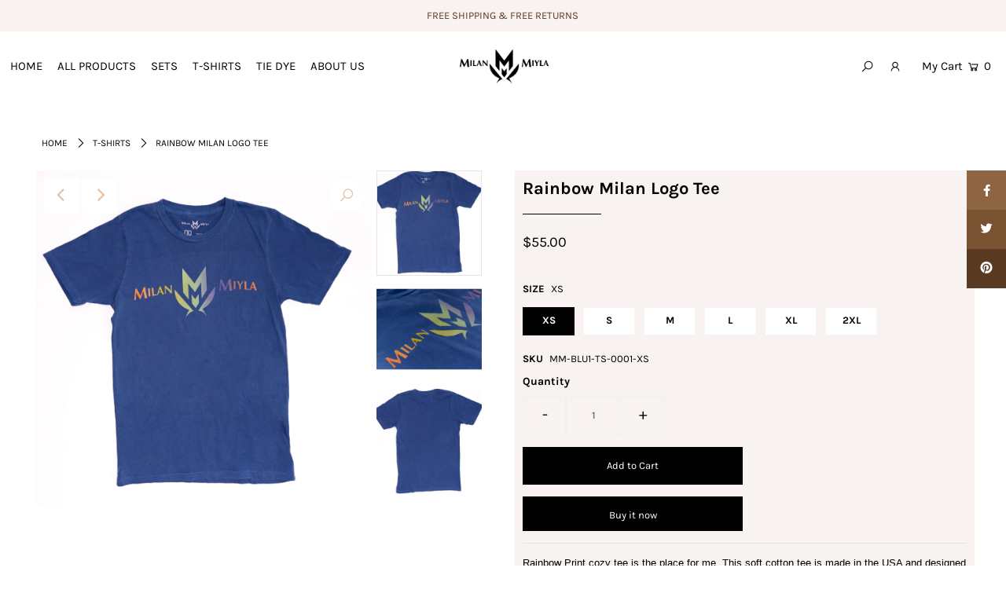

--- FILE ---
content_type: text/html; charset=utf-8
request_url: https://www.milanmiyla.com/collections/t-shirts/products/rainbow-milan-logo-tee
body_size: 21388
content:
<!DOCTYPE html>
<html lang="en" class="no-js">
<head>
  <meta charset="utf-8" />
  <meta name="viewport" content="width=device-width, initial-scale=1">

  <!-- Establish early connection to external domains -->
  <link rel="preconnect" href="https://cdn.shopify.com" crossorigin>
  <link rel="preconnect" href="https://fonts.shopify.com" crossorigin>
  <link rel="preconnect" href="https://monorail-edge.shopifysvc.com">
  <link rel="preconnect" href="//ajax.googleapis.com" crossorigin /><!-- Preload onDomain stylesheets and script libraries -->
  <link rel="preload" href="//www.milanmiyla.com/cdn/shop/t/6/assets/stylesheet.css?v=74218719900043287171621360122" as="style">
  <link rel="preload" as="font" href="//www.milanmiyla.com/cdn/fonts/karla/karla_n4.40497e07df527e6a50e58fb17ef1950c72f3e32c.woff2" type="font/woff2" crossorigin>
  <link rel="preload" as="font" href="//www.milanmiyla.com/cdn/fonts/karla/karla_n4.40497e07df527e6a50e58fb17ef1950c72f3e32c.woff2" type="font/woff2" crossorigin>
  <link rel="preload" as="font" href="//www.milanmiyla.com/cdn/fonts/karla/karla_n7.4358a847d4875593d69cfc3f8cc0b44c17b3ed03.woff2" type="font/woff2" crossorigin>
  <link rel="preload" href="//www.milanmiyla.com/cdn/shop/t/6/assets/eventemitter3.min.js?v=148202183930229300091621360125" as="script">
  <link rel="preload" href="//www.milanmiyla.com/cdn/shop/t/6/assets/theme.js?v=50933594732484364791621360119" as="script">
  <link rel="preload" href="//www.milanmiyla.com/cdn/shopifycloud/storefront/assets/themes_support/option_selection-b017cd28.js" as="script">


  
  <link rel="canonical" href="https://www.milanmiyla.com/products/rainbow-milan-logo-tee" />

  <title>Rainbow Milan Logo Tee &ndash; MILANOFFICIAL</title>
  <meta name="description" content="Rainbow Print cozy tee is the place for me. This soft cotton tee is made in the USA and designed in LA with the perfect cotton feel. This solid color tee can be worn with any Milan Miyla bottom of choice. Fit is a regular tee. The pot of gold stops here!" />

  


    <meta name="twitter:card" content="//www.milanmiyla.com/cdn/shop/products/210616_MilanMiyla_005_Crop_2048x2048_13334b11-6a96-48f1-9baa-d8fc08a5aed5_1024x.jpg?v=1624316907">
    <meta name="twitter:image" content="//www.milanmiyla.com/cdn/shop/products/210616_MilanMiyla_005_Crop_2048x2048_13334b11-6a96-48f1-9baa-d8fc08a5aed5_1024x.jpg?v=1624316907">



<meta property="og:site_name" content="MILANOFFICIAL">
<meta property="og:url" content="https://www.milanmiyla.com/products/rainbow-milan-logo-tee">
<meta property="og:title" content="Rainbow Milan Logo Tee">
<meta property="og:type" content="product">
<meta property="og:description" content="Rainbow Print cozy tee is the place for me. This soft cotton tee is made in the USA and designed in LA with the perfect cotton feel. This solid color tee can be worn with any Milan Miyla bottom of choice. Fit is a regular tee. The pot of gold stops here!">

  <meta property="og:price:amount" content="55.00">
  <meta property="og:price:currency" content="USD">

<meta property="og:image" content="http://www.milanmiyla.com/cdn/shop/products/210616_MilanMiyla_005_Front_2048x2048_ba9e3009-d86b-4517-971e-6d2e68e88f9e_800x.jpg?v=1624316907"><meta property="og:image" content="http://www.milanmiyla.com/cdn/shop/products/210616_MilanMiyla_005_Crop_2048x2048_13334b11-6a96-48f1-9baa-d8fc08a5aed5_800x.jpg?v=1624316907"><meta property="og:image" content="http://www.milanmiyla.com/cdn/shop/products/210616_MilanMiyla_005_Back_2048x2048_f27058fa-ef73-47c4-8957-ab50244e4f39_800x.jpg?v=1624316907">



<meta name="twitter:title" content="Rainbow Milan Logo Tee">
<meta name="twitter:description" content="Rainbow Print cozy tee is the place for me. This soft cotton tee is made in the USA and designed in LA with the perfect cotton feel. This solid color tee can be worn with any Milan Miyla bottom of choice. Fit is a regular tee. The pot of gold stops here!">
<meta name="twitter:domain" content="">

  
 <script type="application/ld+json">
   {
     "@context": "https://schema.org",
     "@type": "Product",
     "id": "rainbow-milan-logo-tee",
     "url": "//products/rainbow-milan-logo-tee",
     "image": "//www.milanmiyla.com/cdn/shop/products/210616_MilanMiyla_005_Front_2048x2048_ba9e3009-d86b-4517-971e-6d2e68e88f9e_1024x.jpg?v=1624316907",
     "name": "Rainbow Milan Logo Tee",
     "brand": "MILANOFFICIAL",
     "description": "

Rainbow Print cozy tee is the place for me. This soft cotton tee is made in the USA and designed in LA with the perfect cotton feel. This solid color tee can be worn with any Milan Miyla bottom of choice. Fit is a regular tee. The pot of gold stops here! ","sku": "MM-BLU1-TS-0001-XS","offers": {
       "@type": "Offer",
       "price": "55.00",
       "priceCurrency": "USD",
       "availability": "http://schema.org/InStock",
       "priceValidUntil": "2030-01-01",
       "url": "/products/rainbow-milan-logo-tee"
     }}
 </script>


  <style data-shopify>
:root {
    --main-family: Karla, sans-serif;
    --main-weight: 400;
    --nav-family: Karla, sans-serif;
    --nav-weight: 400;
    --heading-family: Karla, sans-serif;
    --heading-weight: 700;

    --font-size: 13px;
    --h1-size: 22px;
    --h2-size: 19px;
    --h3-size: 17px;
    --nav-size: 15px;

    --announcement-bar-background: #f8f3f0;
    --announcement-bar-text-color: #5a3b21;
    --homepage-pre-scroll-color: #000000;
    --homepage-pre-scroll-background: #ffffff;
    --homepage-scroll-color: #000000;
    --homepage-scroll-background: #fff;
    --pre-scroll-color: #000000;
    --pre-scroll-background: #ffffff;
    --scroll-color: #000000;
    --scroll-background: #ffffff;
    --submenu-color: #000000;
    --dropdown-background: #fff;
    --secondary-color: rgba(0,0,0,0);
    --background: #ffffff;
    --header-color: #000000;
    --text-color: #000000;
    --link-color: #000000;
    --sale-color: #c50000;
    --dotted-color: #e5e5e5;
    --button-color: #000000;
    --button-hover: #727272;
    --button-text: #ffffff;
    --secondary-button-color: #acacac;
    --secondary-button-hover: #3a3a3a;
    --secondary-button-text: #ffffff;
    --new-background: #ededed;
    --new-color: #535353;
    --sale-icon-background: #9d0000;
    --sale-icon-color: #ffffff;
    --so-background: #000000;
    --so-color: #ffffff;
    --fb-share: #8d6544;
    --tw-share: #795232;
    --pin-share: #5a3b21;
    --direction-color: #e1c0a6;
    --direction-background: #ffffff;
    --direction-hover: #9d948e;
    --accordion-header_bg: #edebe6;
    --accordion-header_text: #000000;
    --accordion-content_background: #ffffff;
    --accordion-content_text: #000000;
    --swatch-color: #000000;
    --swatch-background: #ffffff;
    --swatch-border: #f5f5f5;
    --swatch-selected-color: #ffffff;
    --swatch-selected-background: #000000;
    --swatch-selected-border: #000000;
    --footer-border: #dddddd;
    --footer-background: #f8f3f0;
    --footer-text: #5a3b21;
    --footer-icons-color: #000000;
    --footer-icons-hover: #000000;
    --footer-input: #ffffff;
    --footer-input-text: #000000;
    --footer-button: #000000;
    --footer-button-text: #ffffff;
    --error-msg-dark: #e81000;
    --error-msg-light: #ffeae8;
    --success-msg-dark: #007f5f;
    --success-msg-light: #e5fff8;
    --free-shipping-bg: #ff7a5f;
    --free-shipping-text: #fff;
    --error-color: #c60808;
    --error-color-light: #fdd0d0;
    --keyboard-focus: rgba(0,0,0,0);
    --focus-border-style: dashed;
    --focus-border-weight: 1px;
    --section-padding: 40px;
    --section-title-align: center;
    --section-title-border: 1px;
    --border-width: 100px;
    --grid-column-gap: px;
    --details-align: center;
    --select-arrow-bg: url(//www.milanmiyla.com/cdn/shop/t/6/assets/select-arrow.png?v=112595941721225094991621360132);
    --icon-border-color: #e6e6e6;
    --grid-space: 30px;

    --color-body-text: var(--text-color);
    --color-body: var(--background);
    --color-bg: var(--background);
  }
  @media (max-width: 740px) {
     :root {
       --font-size: calc(13px - (13px * 0.15));
       --nav-size: calc(15px - (15px * 0.15));
       --h1-size: calc(22px - (22px * 0.15));
       --h2-size: calc(19px - (19px * 0.15));
       --h3-size: calc(17px - (17px * 0.15));
     }
   }
</style>


  <link rel="stylesheet" href="//www.milanmiyla.com/cdn/shop/t/6/assets/stylesheet.css?v=74218719900043287171621360122" type="text/css">

  <style>
  @font-face {
  font-family: Karla;
  font-weight: 400;
  font-style: normal;
  font-display: swap;
  src: url("//www.milanmiyla.com/cdn/fonts/karla/karla_n4.40497e07df527e6a50e58fb17ef1950c72f3e32c.woff2") format("woff2"),
       url("//www.milanmiyla.com/cdn/fonts/karla/karla_n4.e9f6f9de321061073c6bfe03c28976ba8ce6ee18.woff") format("woff");
}

  @font-face {
  font-family: Karla;
  font-weight: 400;
  font-style: normal;
  font-display: swap;
  src: url("//www.milanmiyla.com/cdn/fonts/karla/karla_n4.40497e07df527e6a50e58fb17ef1950c72f3e32c.woff2") format("woff2"),
       url("//www.milanmiyla.com/cdn/fonts/karla/karla_n4.e9f6f9de321061073c6bfe03c28976ba8ce6ee18.woff") format("woff");
}

  @font-face {
  font-family: Karla;
  font-weight: 700;
  font-style: normal;
  font-display: swap;
  src: url("//www.milanmiyla.com/cdn/fonts/karla/karla_n7.4358a847d4875593d69cfc3f8cc0b44c17b3ed03.woff2") format("woff2"),
       url("//www.milanmiyla.com/cdn/fonts/karla/karla_n7.96e322f6d76ce794f25fa29e55d6997c3fb656b6.woff") format("woff");
}

  @font-face {
  font-family: Karla;
  font-weight: 700;
  font-style: normal;
  font-display: swap;
  src: url("//www.milanmiyla.com/cdn/fonts/karla/karla_n7.4358a847d4875593d69cfc3f8cc0b44c17b3ed03.woff2") format("woff2"),
       url("//www.milanmiyla.com/cdn/fonts/karla/karla_n7.96e322f6d76ce794f25fa29e55d6997c3fb656b6.woff") format("woff");
}

  @font-face {
  font-family: Karla;
  font-weight: 400;
  font-style: italic;
  font-display: swap;
  src: url("//www.milanmiyla.com/cdn/fonts/karla/karla_i4.2086039c16bcc3a78a72a2f7b471e3c4a7f873a6.woff2") format("woff2"),
       url("//www.milanmiyla.com/cdn/fonts/karla/karla_i4.7b9f59841a5960c16fa2a897a0716c8ebb183221.woff") format("woff");
}

  @font-face {
  font-family: Karla;
  font-weight: 700;
  font-style: italic;
  font-display: swap;
  src: url("//www.milanmiyla.com/cdn/fonts/karla/karla_i7.fe031cd65d6e02906286add4f6dda06afc2615f0.woff2") format("woff2"),
       url("//www.milanmiyla.com/cdn/fonts/karla/karla_i7.816d4949fa7f7d79314595d7003eda5b44e959e3.woff") format("woff");
}

  </style>

  <script>window.performance && window.performance.mark && window.performance.mark('shopify.content_for_header.start');</script><meta id="shopify-digital-wallet" name="shopify-digital-wallet" content="/52026409117/digital_wallets/dialog">
<meta name="shopify-checkout-api-token" content="d6afc0be25132ac364e604aea0c72348">
<meta id="in-context-paypal-metadata" data-shop-id="52026409117" data-venmo-supported="true" data-environment="production" data-locale="en_US" data-paypal-v4="true" data-currency="USD">
<link rel="alternate" type="application/json+oembed" href="https://www.milanmiyla.com/products/rainbow-milan-logo-tee.oembed">
<script async="async" src="/checkouts/internal/preloads.js?locale=en-US"></script>
<script id="shopify-features" type="application/json">{"accessToken":"d6afc0be25132ac364e604aea0c72348","betas":["rich-media-storefront-analytics"],"domain":"www.milanmiyla.com","predictiveSearch":true,"shopId":52026409117,"locale":"en"}</script>
<script>var Shopify = Shopify || {};
Shopify.shop = "milanofficial-2.myshopify.com";
Shopify.locale = "en";
Shopify.currency = {"active":"USD","rate":"1.0"};
Shopify.country = "US";
Shopify.theme = {"name":"Icon","id":122891403421,"schema_name":"Icon","schema_version":"7.5.4","theme_store_id":686,"role":"main"};
Shopify.theme.handle = "null";
Shopify.theme.style = {"id":null,"handle":null};
Shopify.cdnHost = "www.milanmiyla.com/cdn";
Shopify.routes = Shopify.routes || {};
Shopify.routes.root = "/";</script>
<script type="module">!function(o){(o.Shopify=o.Shopify||{}).modules=!0}(window);</script>
<script>!function(o){function n(){var o=[];function n(){o.push(Array.prototype.slice.apply(arguments))}return n.q=o,n}var t=o.Shopify=o.Shopify||{};t.loadFeatures=n(),t.autoloadFeatures=n()}(window);</script>
<script id="shop-js-analytics" type="application/json">{"pageType":"product"}</script>
<script defer="defer" async type="module" src="//www.milanmiyla.com/cdn/shopifycloud/shop-js/modules/v2/client.init-shop-cart-sync_BApSsMSl.en.esm.js"></script>
<script defer="defer" async type="module" src="//www.milanmiyla.com/cdn/shopifycloud/shop-js/modules/v2/chunk.common_CBoos6YZ.esm.js"></script>
<script type="module">
  await import("//www.milanmiyla.com/cdn/shopifycloud/shop-js/modules/v2/client.init-shop-cart-sync_BApSsMSl.en.esm.js");
await import("//www.milanmiyla.com/cdn/shopifycloud/shop-js/modules/v2/chunk.common_CBoos6YZ.esm.js");

  window.Shopify.SignInWithShop?.initShopCartSync?.({"fedCMEnabled":true,"windoidEnabled":true});

</script>
<script id="__st">var __st={"a":52026409117,"offset":-28800,"reqid":"cdfb889e-b31c-4d3b-80c9-63ecc3deaa6c-1768867180","pageurl":"www.milanmiyla.com\/collections\/t-shirts\/products\/rainbow-milan-logo-tee","u":"54edc7b3ce93","p":"product","rtyp":"product","rid":6706631278749};</script>
<script>window.ShopifyPaypalV4VisibilityTracking = true;</script>
<script id="captcha-bootstrap">!function(){'use strict';const t='contact',e='account',n='new_comment',o=[[t,t],['blogs',n],['comments',n],[t,'customer']],c=[[e,'customer_login'],[e,'guest_login'],[e,'recover_customer_password'],[e,'create_customer']],r=t=>t.map((([t,e])=>`form[action*='/${t}']:not([data-nocaptcha='true']) input[name='form_type'][value='${e}']`)).join(','),a=t=>()=>t?[...document.querySelectorAll(t)].map((t=>t.form)):[];function s(){const t=[...o],e=r(t);return a(e)}const i='password',u='form_key',d=['recaptcha-v3-token','g-recaptcha-response','h-captcha-response',i],f=()=>{try{return window.sessionStorage}catch{return}},m='__shopify_v',_=t=>t.elements[u];function p(t,e,n=!1){try{const o=window.sessionStorage,c=JSON.parse(o.getItem(e)),{data:r}=function(t){const{data:e,action:n}=t;return t[m]||n?{data:e,action:n}:{data:t,action:n}}(c);for(const[e,n]of Object.entries(r))t.elements[e]&&(t.elements[e].value=n);n&&o.removeItem(e)}catch(o){console.error('form repopulation failed',{error:o})}}const l='form_type',E='cptcha';function T(t){t.dataset[E]=!0}const w=window,h=w.document,L='Shopify',v='ce_forms',y='captcha';let A=!1;((t,e)=>{const n=(g='f06e6c50-85a8-45c8-87d0-21a2b65856fe',I='https://cdn.shopify.com/shopifycloud/storefront-forms-hcaptcha/ce_storefront_forms_captcha_hcaptcha.v1.5.2.iife.js',D={infoText:'Protected by hCaptcha',privacyText:'Privacy',termsText:'Terms'},(t,e,n)=>{const o=w[L][v],c=o.bindForm;if(c)return c(t,g,e,D).then(n);var r;o.q.push([[t,g,e,D],n]),r=I,A||(h.body.append(Object.assign(h.createElement('script'),{id:'captcha-provider',async:!0,src:r})),A=!0)});var g,I,D;w[L]=w[L]||{},w[L][v]=w[L][v]||{},w[L][v].q=[],w[L][y]=w[L][y]||{},w[L][y].protect=function(t,e){n(t,void 0,e),T(t)},Object.freeze(w[L][y]),function(t,e,n,w,h,L){const[v,y,A,g]=function(t,e,n){const i=e?o:[],u=t?c:[],d=[...i,...u],f=r(d),m=r(i),_=r(d.filter((([t,e])=>n.includes(e))));return[a(f),a(m),a(_),s()]}(w,h,L),I=t=>{const e=t.target;return e instanceof HTMLFormElement?e:e&&e.form},D=t=>v().includes(t);t.addEventListener('submit',(t=>{const e=I(t);if(!e)return;const n=D(e)&&!e.dataset.hcaptchaBound&&!e.dataset.recaptchaBound,o=_(e),c=g().includes(e)&&(!o||!o.value);(n||c)&&t.preventDefault(),c&&!n&&(function(t){try{if(!f())return;!function(t){const e=f();if(!e)return;const n=_(t);if(!n)return;const o=n.value;o&&e.removeItem(o)}(t);const e=Array.from(Array(32),(()=>Math.random().toString(36)[2])).join('');!function(t,e){_(t)||t.append(Object.assign(document.createElement('input'),{type:'hidden',name:u})),t.elements[u].value=e}(t,e),function(t,e){const n=f();if(!n)return;const o=[...t.querySelectorAll(`input[type='${i}']`)].map((({name:t})=>t)),c=[...d,...o],r={};for(const[a,s]of new FormData(t).entries())c.includes(a)||(r[a]=s);n.setItem(e,JSON.stringify({[m]:1,action:t.action,data:r}))}(t,e)}catch(e){console.error('failed to persist form',e)}}(e),e.submit())}));const S=(t,e)=>{t&&!t.dataset[E]&&(n(t,e.some((e=>e===t))),T(t))};for(const o of['focusin','change'])t.addEventListener(o,(t=>{const e=I(t);D(e)&&S(e,y())}));const B=e.get('form_key'),M=e.get(l),P=B&&M;t.addEventListener('DOMContentLoaded',(()=>{const t=y();if(P)for(const e of t)e.elements[l].value===M&&p(e,B);[...new Set([...A(),...v().filter((t=>'true'===t.dataset.shopifyCaptcha))])].forEach((e=>S(e,t)))}))}(h,new URLSearchParams(w.location.search),n,t,e,['guest_login'])})(!0,!0)}();</script>
<script integrity="sha256-4kQ18oKyAcykRKYeNunJcIwy7WH5gtpwJnB7kiuLZ1E=" data-source-attribution="shopify.loadfeatures" defer="defer" src="//www.milanmiyla.com/cdn/shopifycloud/storefront/assets/storefront/load_feature-a0a9edcb.js" crossorigin="anonymous"></script>
<script data-source-attribution="shopify.dynamic_checkout.dynamic.init">var Shopify=Shopify||{};Shopify.PaymentButton=Shopify.PaymentButton||{isStorefrontPortableWallets:!0,init:function(){window.Shopify.PaymentButton.init=function(){};var t=document.createElement("script");t.src="https://www.milanmiyla.com/cdn/shopifycloud/portable-wallets/latest/portable-wallets.en.js",t.type="module",document.head.appendChild(t)}};
</script>
<script data-source-attribution="shopify.dynamic_checkout.buyer_consent">
  function portableWalletsHideBuyerConsent(e){var t=document.getElementById("shopify-buyer-consent"),n=document.getElementById("shopify-subscription-policy-button");t&&n&&(t.classList.add("hidden"),t.setAttribute("aria-hidden","true"),n.removeEventListener("click",e))}function portableWalletsShowBuyerConsent(e){var t=document.getElementById("shopify-buyer-consent"),n=document.getElementById("shopify-subscription-policy-button");t&&n&&(t.classList.remove("hidden"),t.removeAttribute("aria-hidden"),n.addEventListener("click",e))}window.Shopify?.PaymentButton&&(window.Shopify.PaymentButton.hideBuyerConsent=portableWalletsHideBuyerConsent,window.Shopify.PaymentButton.showBuyerConsent=portableWalletsShowBuyerConsent);
</script>
<script>
  function portableWalletsCleanup(e){e&&e.src&&console.error("Failed to load portable wallets script "+e.src);var t=document.querySelectorAll("shopify-accelerated-checkout .shopify-payment-button__skeleton, shopify-accelerated-checkout-cart .wallet-cart-button__skeleton"),e=document.getElementById("shopify-buyer-consent");for(let e=0;e<t.length;e++)t[e].remove();e&&e.remove()}function portableWalletsNotLoadedAsModule(e){e instanceof ErrorEvent&&"string"==typeof e.message&&e.message.includes("import.meta")&&"string"==typeof e.filename&&e.filename.includes("portable-wallets")&&(window.removeEventListener("error",portableWalletsNotLoadedAsModule),window.Shopify.PaymentButton.failedToLoad=e,"loading"===document.readyState?document.addEventListener("DOMContentLoaded",window.Shopify.PaymentButton.init):window.Shopify.PaymentButton.init())}window.addEventListener("error",portableWalletsNotLoadedAsModule);
</script>

<script type="module" src="https://www.milanmiyla.com/cdn/shopifycloud/portable-wallets/latest/portable-wallets.en.js" onError="portableWalletsCleanup(this)" crossorigin="anonymous"></script>
<script nomodule>
  document.addEventListener("DOMContentLoaded", portableWalletsCleanup);
</script>

<link id="shopify-accelerated-checkout-styles" rel="stylesheet" media="screen" href="https://www.milanmiyla.com/cdn/shopifycloud/portable-wallets/latest/accelerated-checkout-backwards-compat.css" crossorigin="anonymous">
<style id="shopify-accelerated-checkout-cart">
        #shopify-buyer-consent {
  margin-top: 1em;
  display: inline-block;
  width: 100%;
}

#shopify-buyer-consent.hidden {
  display: none;
}

#shopify-subscription-policy-button {
  background: none;
  border: none;
  padding: 0;
  text-decoration: underline;
  font-size: inherit;
  cursor: pointer;
}

#shopify-subscription-policy-button::before {
  box-shadow: none;
}

      </style>
<script id="sections-script" data-sections="product-recommendations" defer="defer" src="//www.milanmiyla.com/cdn/shop/t/6/compiled_assets/scripts.js?v=156"></script>
<script>window.performance && window.performance.mark && window.performance.mark('shopify.content_for_header.end');</script>

<link href="https://monorail-edge.shopifysvc.com" rel="dns-prefetch">
<script>(function(){if ("sendBeacon" in navigator && "performance" in window) {try {var session_token_from_headers = performance.getEntriesByType('navigation')[0].serverTiming.find(x => x.name == '_s').description;} catch {var session_token_from_headers = undefined;}var session_cookie_matches = document.cookie.match(/_shopify_s=([^;]*)/);var session_token_from_cookie = session_cookie_matches && session_cookie_matches.length === 2 ? session_cookie_matches[1] : "";var session_token = session_token_from_headers || session_token_from_cookie || "";function handle_abandonment_event(e) {var entries = performance.getEntries().filter(function(entry) {return /monorail-edge.shopifysvc.com/.test(entry.name);});if (!window.abandonment_tracked && entries.length === 0) {window.abandonment_tracked = true;var currentMs = Date.now();var navigation_start = performance.timing.navigationStart;var payload = {shop_id: 52026409117,url: window.location.href,navigation_start,duration: currentMs - navigation_start,session_token,page_type: "product"};window.navigator.sendBeacon("https://monorail-edge.shopifysvc.com/v1/produce", JSON.stringify({schema_id: "online_store_buyer_site_abandonment/1.1",payload: payload,metadata: {event_created_at_ms: currentMs,event_sent_at_ms: currentMs}}));}}window.addEventListener('pagehide', handle_abandonment_event);}}());</script>
<script id="web-pixels-manager-setup">(function e(e,d,r,n,o){if(void 0===o&&(o={}),!Boolean(null===(a=null===(i=window.Shopify)||void 0===i?void 0:i.analytics)||void 0===a?void 0:a.replayQueue)){var i,a;window.Shopify=window.Shopify||{};var t=window.Shopify;t.analytics=t.analytics||{};var s=t.analytics;s.replayQueue=[],s.publish=function(e,d,r){return s.replayQueue.push([e,d,r]),!0};try{self.performance.mark("wpm:start")}catch(e){}var l=function(){var e={modern:/Edge?\/(1{2}[4-9]|1[2-9]\d|[2-9]\d{2}|\d{4,})\.\d+(\.\d+|)|Firefox\/(1{2}[4-9]|1[2-9]\d|[2-9]\d{2}|\d{4,})\.\d+(\.\d+|)|Chrom(ium|e)\/(9{2}|\d{3,})\.\d+(\.\d+|)|(Maci|X1{2}).+ Version\/(15\.\d+|(1[6-9]|[2-9]\d|\d{3,})\.\d+)([,.]\d+|)( \(\w+\)|)( Mobile\/\w+|) Safari\/|Chrome.+OPR\/(9{2}|\d{3,})\.\d+\.\d+|(CPU[ +]OS|iPhone[ +]OS|CPU[ +]iPhone|CPU IPhone OS|CPU iPad OS)[ +]+(15[._]\d+|(1[6-9]|[2-9]\d|\d{3,})[._]\d+)([._]\d+|)|Android:?[ /-](13[3-9]|1[4-9]\d|[2-9]\d{2}|\d{4,})(\.\d+|)(\.\d+|)|Android.+Firefox\/(13[5-9]|1[4-9]\d|[2-9]\d{2}|\d{4,})\.\d+(\.\d+|)|Android.+Chrom(ium|e)\/(13[3-9]|1[4-9]\d|[2-9]\d{2}|\d{4,})\.\d+(\.\d+|)|SamsungBrowser\/([2-9]\d|\d{3,})\.\d+/,legacy:/Edge?\/(1[6-9]|[2-9]\d|\d{3,})\.\d+(\.\d+|)|Firefox\/(5[4-9]|[6-9]\d|\d{3,})\.\d+(\.\d+|)|Chrom(ium|e)\/(5[1-9]|[6-9]\d|\d{3,})\.\d+(\.\d+|)([\d.]+$|.*Safari\/(?![\d.]+ Edge\/[\d.]+$))|(Maci|X1{2}).+ Version\/(10\.\d+|(1[1-9]|[2-9]\d|\d{3,})\.\d+)([,.]\d+|)( \(\w+\)|)( Mobile\/\w+|) Safari\/|Chrome.+OPR\/(3[89]|[4-9]\d|\d{3,})\.\d+\.\d+|(CPU[ +]OS|iPhone[ +]OS|CPU[ +]iPhone|CPU IPhone OS|CPU iPad OS)[ +]+(10[._]\d+|(1[1-9]|[2-9]\d|\d{3,})[._]\d+)([._]\d+|)|Android:?[ /-](13[3-9]|1[4-9]\d|[2-9]\d{2}|\d{4,})(\.\d+|)(\.\d+|)|Mobile Safari.+OPR\/([89]\d|\d{3,})\.\d+\.\d+|Android.+Firefox\/(13[5-9]|1[4-9]\d|[2-9]\d{2}|\d{4,})\.\d+(\.\d+|)|Android.+Chrom(ium|e)\/(13[3-9]|1[4-9]\d|[2-9]\d{2}|\d{4,})\.\d+(\.\d+|)|Android.+(UC? ?Browser|UCWEB|U3)[ /]?(15\.([5-9]|\d{2,})|(1[6-9]|[2-9]\d|\d{3,})\.\d+)\.\d+|SamsungBrowser\/(5\.\d+|([6-9]|\d{2,})\.\d+)|Android.+MQ{2}Browser\/(14(\.(9|\d{2,})|)|(1[5-9]|[2-9]\d|\d{3,})(\.\d+|))(\.\d+|)|K[Aa][Ii]OS\/(3\.\d+|([4-9]|\d{2,})\.\d+)(\.\d+|)/},d=e.modern,r=e.legacy,n=navigator.userAgent;return n.match(d)?"modern":n.match(r)?"legacy":"unknown"}(),u="modern"===l?"modern":"legacy",c=(null!=n?n:{modern:"",legacy:""})[u],f=function(e){return[e.baseUrl,"/wpm","/b",e.hashVersion,"modern"===e.buildTarget?"m":"l",".js"].join("")}({baseUrl:d,hashVersion:r,buildTarget:u}),m=function(e){var d=e.version,r=e.bundleTarget,n=e.surface,o=e.pageUrl,i=e.monorailEndpoint;return{emit:function(e){var a=e.status,t=e.errorMsg,s=(new Date).getTime(),l=JSON.stringify({metadata:{event_sent_at_ms:s},events:[{schema_id:"web_pixels_manager_load/3.1",payload:{version:d,bundle_target:r,page_url:o,status:a,surface:n,error_msg:t},metadata:{event_created_at_ms:s}}]});if(!i)return console&&console.warn&&console.warn("[Web Pixels Manager] No Monorail endpoint provided, skipping logging."),!1;try{return self.navigator.sendBeacon.bind(self.navigator)(i,l)}catch(e){}var u=new XMLHttpRequest;try{return u.open("POST",i,!0),u.setRequestHeader("Content-Type","text/plain"),u.send(l),!0}catch(e){return console&&console.warn&&console.warn("[Web Pixels Manager] Got an unhandled error while logging to Monorail."),!1}}}}({version:r,bundleTarget:l,surface:e.surface,pageUrl:self.location.href,monorailEndpoint:e.monorailEndpoint});try{o.browserTarget=l,function(e){var d=e.src,r=e.async,n=void 0===r||r,o=e.onload,i=e.onerror,a=e.sri,t=e.scriptDataAttributes,s=void 0===t?{}:t,l=document.createElement("script"),u=document.querySelector("head"),c=document.querySelector("body");if(l.async=n,l.src=d,a&&(l.integrity=a,l.crossOrigin="anonymous"),s)for(var f in s)if(Object.prototype.hasOwnProperty.call(s,f))try{l.dataset[f]=s[f]}catch(e){}if(o&&l.addEventListener("load",o),i&&l.addEventListener("error",i),u)u.appendChild(l);else{if(!c)throw new Error("Did not find a head or body element to append the script");c.appendChild(l)}}({src:f,async:!0,onload:function(){if(!function(){var e,d;return Boolean(null===(d=null===(e=window.Shopify)||void 0===e?void 0:e.analytics)||void 0===d?void 0:d.initialized)}()){var d=window.webPixelsManager.init(e)||void 0;if(d){var r=window.Shopify.analytics;r.replayQueue.forEach((function(e){var r=e[0],n=e[1],o=e[2];d.publishCustomEvent(r,n,o)})),r.replayQueue=[],r.publish=d.publishCustomEvent,r.visitor=d.visitor,r.initialized=!0}}},onerror:function(){return m.emit({status:"failed",errorMsg:"".concat(f," has failed to load")})},sri:function(e){var d=/^sha384-[A-Za-z0-9+/=]+$/;return"string"==typeof e&&d.test(e)}(c)?c:"",scriptDataAttributes:o}),m.emit({status:"loading"})}catch(e){m.emit({status:"failed",errorMsg:(null==e?void 0:e.message)||"Unknown error"})}}})({shopId: 52026409117,storefrontBaseUrl: "https://www.milanmiyla.com",extensionsBaseUrl: "https://extensions.shopifycdn.com/cdn/shopifycloud/web-pixels-manager",monorailEndpoint: "https://monorail-edge.shopifysvc.com/unstable/produce_batch",surface: "storefront-renderer",enabledBetaFlags: ["2dca8a86"],webPixelsConfigList: [{"id":"shopify-app-pixel","configuration":"{}","eventPayloadVersion":"v1","runtimeContext":"STRICT","scriptVersion":"0450","apiClientId":"shopify-pixel","type":"APP","privacyPurposes":["ANALYTICS","MARKETING"]},{"id":"shopify-custom-pixel","eventPayloadVersion":"v1","runtimeContext":"LAX","scriptVersion":"0450","apiClientId":"shopify-pixel","type":"CUSTOM","privacyPurposes":["ANALYTICS","MARKETING"]}],isMerchantRequest: false,initData: {"shop":{"name":"MILANOFFICIAL","paymentSettings":{"currencyCode":"USD"},"myshopifyDomain":"milanofficial-2.myshopify.com","countryCode":"US","storefrontUrl":"https:\/\/www.milanmiyla.com"},"customer":null,"cart":null,"checkout":null,"productVariants":[{"price":{"amount":55.0,"currencyCode":"USD"},"product":{"title":"Rainbow Milan Logo Tee","vendor":"MILANOFFICIAL","id":"6706631278749","untranslatedTitle":"Rainbow Milan Logo Tee","url":"\/products\/rainbow-milan-logo-tee","type":"Shirts"},"id":"40048159326365","image":{"src":"\/\/www.milanmiyla.com\/cdn\/shop\/products\/210616_MilanMiyla_005_Front_2048x2048_ba9e3009-d86b-4517-971e-6d2e68e88f9e.jpg?v=1624316907"},"sku":"MM-BLU1-TS-0001-XS","title":"XS","untranslatedTitle":"XS"},{"price":{"amount":55.0,"currencyCode":"USD"},"product":{"title":"Rainbow Milan Logo Tee","vendor":"MILANOFFICIAL","id":"6706631278749","untranslatedTitle":"Rainbow Milan Logo Tee","url":"\/products\/rainbow-milan-logo-tee","type":"Shirts"},"id":"40048159359133","image":{"src":"\/\/www.milanmiyla.com\/cdn\/shop\/products\/210616_MilanMiyla_005_Front_2048x2048_ba9e3009-d86b-4517-971e-6d2e68e88f9e.jpg?v=1624316907"},"sku":"MM-BLU1-TS-0001-S","title":"S","untranslatedTitle":"S"},{"price":{"amount":55.0,"currencyCode":"USD"},"product":{"title":"Rainbow Milan Logo Tee","vendor":"MILANOFFICIAL","id":"6706631278749","untranslatedTitle":"Rainbow Milan Logo Tee","url":"\/products\/rainbow-milan-logo-tee","type":"Shirts"},"id":"40048159391901","image":{"src":"\/\/www.milanmiyla.com\/cdn\/shop\/products\/210616_MilanMiyla_005_Front_2048x2048_ba9e3009-d86b-4517-971e-6d2e68e88f9e.jpg?v=1624316907"},"sku":"MM-BLU1-TS-0001-M","title":"M","untranslatedTitle":"M"},{"price":{"amount":55.0,"currencyCode":"USD"},"product":{"title":"Rainbow Milan Logo Tee","vendor":"MILANOFFICIAL","id":"6706631278749","untranslatedTitle":"Rainbow Milan Logo Tee","url":"\/products\/rainbow-milan-logo-tee","type":"Shirts"},"id":"40048159424669","image":{"src":"\/\/www.milanmiyla.com\/cdn\/shop\/products\/210616_MilanMiyla_005_Front_2048x2048_ba9e3009-d86b-4517-971e-6d2e68e88f9e.jpg?v=1624316907"},"sku":"MM-BLU1-TS-0001-L","title":"L","untranslatedTitle":"L"},{"price":{"amount":55.0,"currencyCode":"USD"},"product":{"title":"Rainbow Milan Logo Tee","vendor":"MILANOFFICIAL","id":"6706631278749","untranslatedTitle":"Rainbow Milan Logo Tee","url":"\/products\/rainbow-milan-logo-tee","type":"Shirts"},"id":"40048159490205","image":{"src":"\/\/www.milanmiyla.com\/cdn\/shop\/products\/210616_MilanMiyla_005_Front_2048x2048_ba9e3009-d86b-4517-971e-6d2e68e88f9e.jpg?v=1624316907"},"sku":"MM-BLU1-TS-0001-XL","title":"XL","untranslatedTitle":"XL"},{"price":{"amount":55.0,"currencyCode":"USD"},"product":{"title":"Rainbow Milan Logo Tee","vendor":"MILANOFFICIAL","id":"6706631278749","untranslatedTitle":"Rainbow Milan Logo Tee","url":"\/products\/rainbow-milan-logo-tee","type":"Shirts"},"id":"40048159522973","image":{"src":"\/\/www.milanmiyla.com\/cdn\/shop\/products\/210616_MilanMiyla_005_Front_2048x2048_ba9e3009-d86b-4517-971e-6d2e68e88f9e.jpg?v=1624316907"},"sku":"MM-BLU1-TS-0001-XXL","title":"2XL","untranslatedTitle":"2XL"}],"purchasingCompany":null},},"https://www.milanmiyla.com/cdn","fcfee988w5aeb613cpc8e4bc33m6693e112",{"modern":"","legacy":""},{"shopId":"52026409117","storefrontBaseUrl":"https:\/\/www.milanmiyla.com","extensionBaseUrl":"https:\/\/extensions.shopifycdn.com\/cdn\/shopifycloud\/web-pixels-manager","surface":"storefront-renderer","enabledBetaFlags":"[\"2dca8a86\"]","isMerchantRequest":"false","hashVersion":"fcfee988w5aeb613cpc8e4bc33m6693e112","publish":"custom","events":"[[\"page_viewed\",{}],[\"product_viewed\",{\"productVariant\":{\"price\":{\"amount\":55.0,\"currencyCode\":\"USD\"},\"product\":{\"title\":\"Rainbow Milan Logo Tee\",\"vendor\":\"MILANOFFICIAL\",\"id\":\"6706631278749\",\"untranslatedTitle\":\"Rainbow Milan Logo Tee\",\"url\":\"\/products\/rainbow-milan-logo-tee\",\"type\":\"Shirts\"},\"id\":\"40048159326365\",\"image\":{\"src\":\"\/\/www.milanmiyla.com\/cdn\/shop\/products\/210616_MilanMiyla_005_Front_2048x2048_ba9e3009-d86b-4517-971e-6d2e68e88f9e.jpg?v=1624316907\"},\"sku\":\"MM-BLU1-TS-0001-XS\",\"title\":\"XS\",\"untranslatedTitle\":\"XS\"}}]]"});</script><script>
  window.ShopifyAnalytics = window.ShopifyAnalytics || {};
  window.ShopifyAnalytics.meta = window.ShopifyAnalytics.meta || {};
  window.ShopifyAnalytics.meta.currency = 'USD';
  var meta = {"product":{"id":6706631278749,"gid":"gid:\/\/shopify\/Product\/6706631278749","vendor":"MILANOFFICIAL","type":"Shirts","handle":"rainbow-milan-logo-tee","variants":[{"id":40048159326365,"price":5500,"name":"Rainbow Milan Logo Tee - XS","public_title":"XS","sku":"MM-BLU1-TS-0001-XS"},{"id":40048159359133,"price":5500,"name":"Rainbow Milan Logo Tee - S","public_title":"S","sku":"MM-BLU1-TS-0001-S"},{"id":40048159391901,"price":5500,"name":"Rainbow Milan Logo Tee - M","public_title":"M","sku":"MM-BLU1-TS-0001-M"},{"id":40048159424669,"price":5500,"name":"Rainbow Milan Logo Tee - L","public_title":"L","sku":"MM-BLU1-TS-0001-L"},{"id":40048159490205,"price":5500,"name":"Rainbow Milan Logo Tee - XL","public_title":"XL","sku":"MM-BLU1-TS-0001-XL"},{"id":40048159522973,"price":5500,"name":"Rainbow Milan Logo Tee - 2XL","public_title":"2XL","sku":"MM-BLU1-TS-0001-XXL"}],"remote":false},"page":{"pageType":"product","resourceType":"product","resourceId":6706631278749,"requestId":"cdfb889e-b31c-4d3b-80c9-63ecc3deaa6c-1768867180"}};
  for (var attr in meta) {
    window.ShopifyAnalytics.meta[attr] = meta[attr];
  }
</script>
<script class="analytics">
  (function () {
    var customDocumentWrite = function(content) {
      var jquery = null;

      if (window.jQuery) {
        jquery = window.jQuery;
      } else if (window.Checkout && window.Checkout.$) {
        jquery = window.Checkout.$;
      }

      if (jquery) {
        jquery('body').append(content);
      }
    };

    var hasLoggedConversion = function(token) {
      if (token) {
        return document.cookie.indexOf('loggedConversion=' + token) !== -1;
      }
      return false;
    }

    var setCookieIfConversion = function(token) {
      if (token) {
        var twoMonthsFromNow = new Date(Date.now());
        twoMonthsFromNow.setMonth(twoMonthsFromNow.getMonth() + 2);

        document.cookie = 'loggedConversion=' + token + '; expires=' + twoMonthsFromNow;
      }
    }

    var trekkie = window.ShopifyAnalytics.lib = window.trekkie = window.trekkie || [];
    if (trekkie.integrations) {
      return;
    }
    trekkie.methods = [
      'identify',
      'page',
      'ready',
      'track',
      'trackForm',
      'trackLink'
    ];
    trekkie.factory = function(method) {
      return function() {
        var args = Array.prototype.slice.call(arguments);
        args.unshift(method);
        trekkie.push(args);
        return trekkie;
      };
    };
    for (var i = 0; i < trekkie.methods.length; i++) {
      var key = trekkie.methods[i];
      trekkie[key] = trekkie.factory(key);
    }
    trekkie.load = function(config) {
      trekkie.config = config || {};
      trekkie.config.initialDocumentCookie = document.cookie;
      var first = document.getElementsByTagName('script')[0];
      var script = document.createElement('script');
      script.type = 'text/javascript';
      script.onerror = function(e) {
        var scriptFallback = document.createElement('script');
        scriptFallback.type = 'text/javascript';
        scriptFallback.onerror = function(error) {
                var Monorail = {
      produce: function produce(monorailDomain, schemaId, payload) {
        var currentMs = new Date().getTime();
        var event = {
          schema_id: schemaId,
          payload: payload,
          metadata: {
            event_created_at_ms: currentMs,
            event_sent_at_ms: currentMs
          }
        };
        return Monorail.sendRequest("https://" + monorailDomain + "/v1/produce", JSON.stringify(event));
      },
      sendRequest: function sendRequest(endpointUrl, payload) {
        // Try the sendBeacon API
        if (window && window.navigator && typeof window.navigator.sendBeacon === 'function' && typeof window.Blob === 'function' && !Monorail.isIos12()) {
          var blobData = new window.Blob([payload], {
            type: 'text/plain'
          });

          if (window.navigator.sendBeacon(endpointUrl, blobData)) {
            return true;
          } // sendBeacon was not successful

        } // XHR beacon

        var xhr = new XMLHttpRequest();

        try {
          xhr.open('POST', endpointUrl);
          xhr.setRequestHeader('Content-Type', 'text/plain');
          xhr.send(payload);
        } catch (e) {
          console.log(e);
        }

        return false;
      },
      isIos12: function isIos12() {
        return window.navigator.userAgent.lastIndexOf('iPhone; CPU iPhone OS 12_') !== -1 || window.navigator.userAgent.lastIndexOf('iPad; CPU OS 12_') !== -1;
      }
    };
    Monorail.produce('monorail-edge.shopifysvc.com',
      'trekkie_storefront_load_errors/1.1',
      {shop_id: 52026409117,
      theme_id: 122891403421,
      app_name: "storefront",
      context_url: window.location.href,
      source_url: "//www.milanmiyla.com/cdn/s/trekkie.storefront.cd680fe47e6c39ca5d5df5f0a32d569bc48c0f27.min.js"});

        };
        scriptFallback.async = true;
        scriptFallback.src = '//www.milanmiyla.com/cdn/s/trekkie.storefront.cd680fe47e6c39ca5d5df5f0a32d569bc48c0f27.min.js';
        first.parentNode.insertBefore(scriptFallback, first);
      };
      script.async = true;
      script.src = '//www.milanmiyla.com/cdn/s/trekkie.storefront.cd680fe47e6c39ca5d5df5f0a32d569bc48c0f27.min.js';
      first.parentNode.insertBefore(script, first);
    };
    trekkie.load(
      {"Trekkie":{"appName":"storefront","development":false,"defaultAttributes":{"shopId":52026409117,"isMerchantRequest":null,"themeId":122891403421,"themeCityHash":"10988384803069516258","contentLanguage":"en","currency":"USD","eventMetadataId":"5c1abd22-2bec-40bf-aa98-819a82a0d5d5"},"isServerSideCookieWritingEnabled":true,"monorailRegion":"shop_domain","enabledBetaFlags":["65f19447"]},"Session Attribution":{},"S2S":{"facebookCapiEnabled":false,"source":"trekkie-storefront-renderer","apiClientId":580111}}
    );

    var loaded = false;
    trekkie.ready(function() {
      if (loaded) return;
      loaded = true;

      window.ShopifyAnalytics.lib = window.trekkie;

      var originalDocumentWrite = document.write;
      document.write = customDocumentWrite;
      try { window.ShopifyAnalytics.merchantGoogleAnalytics.call(this); } catch(error) {};
      document.write = originalDocumentWrite;

      window.ShopifyAnalytics.lib.page(null,{"pageType":"product","resourceType":"product","resourceId":6706631278749,"requestId":"cdfb889e-b31c-4d3b-80c9-63ecc3deaa6c-1768867180","shopifyEmitted":true});

      var match = window.location.pathname.match(/checkouts\/(.+)\/(thank_you|post_purchase)/)
      var token = match? match[1]: undefined;
      if (!hasLoggedConversion(token)) {
        setCookieIfConversion(token);
        window.ShopifyAnalytics.lib.track("Viewed Product",{"currency":"USD","variantId":40048159326365,"productId":6706631278749,"productGid":"gid:\/\/shopify\/Product\/6706631278749","name":"Rainbow Milan Logo Tee - XS","price":"55.00","sku":"MM-BLU1-TS-0001-XS","brand":"MILANOFFICIAL","variant":"XS","category":"Shirts","nonInteraction":true,"remote":false},undefined,undefined,{"shopifyEmitted":true});
      window.ShopifyAnalytics.lib.track("monorail:\/\/trekkie_storefront_viewed_product\/1.1",{"currency":"USD","variantId":40048159326365,"productId":6706631278749,"productGid":"gid:\/\/shopify\/Product\/6706631278749","name":"Rainbow Milan Logo Tee - XS","price":"55.00","sku":"MM-BLU1-TS-0001-XS","brand":"MILANOFFICIAL","variant":"XS","category":"Shirts","nonInteraction":true,"remote":false,"referer":"https:\/\/www.milanmiyla.com\/collections\/t-shirts\/products\/rainbow-milan-logo-tee"});
      }
    });


        var eventsListenerScript = document.createElement('script');
        eventsListenerScript.async = true;
        eventsListenerScript.src = "//www.milanmiyla.com/cdn/shopifycloud/storefront/assets/shop_events_listener-3da45d37.js";
        document.getElementsByTagName('head')[0].appendChild(eventsListenerScript);

})();</script>
<script
  defer
  src="https://www.milanmiyla.com/cdn/shopifycloud/perf-kit/shopify-perf-kit-3.0.4.min.js"
  data-application="storefront-renderer"
  data-shop-id="52026409117"
  data-render-region="gcp-us-central1"
  data-page-type="product"
  data-theme-instance-id="122891403421"
  data-theme-name="Icon"
  data-theme-version="7.5.4"
  data-monorail-region="shop_domain"
  data-resource-timing-sampling-rate="10"
  data-shs="true"
  data-shs-beacon="true"
  data-shs-export-with-fetch="true"
  data-shs-logs-sample-rate="1"
  data-shs-beacon-endpoint="https://www.milanmiyla.com/api/collect"
></script>
</head>
<body class="gridlock shifter-left template-product js-slideout-toggle-wrapper js-modal-toggle-wrapper theme-features__secondary-color-not-black--false theme-features__product-show-quantity--enabled theme-features__product-variants--swatches theme-features__image-flip--enabled theme-features__sold-out-icon--enabled theme-features__sale-icon--enabled theme-features__new-icon--enabled theme-features__section-titles--short_below theme-features__section-title-align--center theme-features__details-align--center theme-features__rounded-buttons--disabled theme-features__breadcrumb--enabled theme-features__zoom-effect--disabled theme-features__icon-position--top_right theme-features__icon-shape--rectangle">
  <div class="js-slideout-overlay site-overlay"></div>
  <div class="js-modal-overlay site-overlay"></div>

  <aside class="slideout slideout__drawer-left" data-wau-slideout="mobile-navigation" id="slideout-mobile-navigation">
    <div id="shopify-section-mobile-navigation" class="shopify-section"><nav class="mobile-menu" role="navigation" data-section-id="mobile-navigation" data-section-type="mobile-navigation">
  <div class="slideout__trigger--close">
    <button class="slideout__trigger-mobile-menu js-slideout-close" data-slideout-direction="left" aria-label="Close navigation" tabindex="0" type="button" name="button">
      <div class="icn-close"></div>
    </button>
  </div>
  
    
        <div class="mobile-menu__block mobile-menu__cart-status" >
          <a class="mobile-menu__cart-icon" href="/cart">
            My Cart
            <span class="mobile-menu__cart-count js-cart-count">0</span>
            <i class="la la-shopping-cart" aria-hidden="true"></i>
          </a>
        </div>
    
  
    

        
        

        <ul class="js-accordion js-accordion-mobile-nav c-accordion c-accordion--mobile-nav c-accordion--1603134"
            id="c-accordion--1603134"
            

             >

          

          

            

            
            <li>
              <a class="js-accordion-link c-accordion__link" href="/">HOME</a>
            </li>
            
          

            

            
            <li>
              <a class="js-accordion-link c-accordion__link" href="/collections/all">ALL PRODUCTS</a>
            </li>
            
          

            

            
            <li>
              <a class="js-accordion-link c-accordion__link" href="/collections/sets/sets">SETS</a>
            </li>
            
          

            

            
            <li>
              <a class="js-accordion-link c-accordion__link" href="/collections/t-shirts">T-SHIRTS</a>
            </li>
            
          

            

            
            <li>
              <a class="js-accordion-link c-accordion__link" href="/collections/tie-dye">TIE DYE</a>
            </li>
            
          

            

            
            <li>
              <a class="js-accordion-link c-accordion__link" href="/pages/about-us">ABOUT US</a>
            </li>
            
          
          
            
              <li class="mobile-menu__item"><i class="la la-user" aria-hidden="true"></i>&nbsp;&nbsp;<a href="https://shopify.com/52026409117/account?locale=en&region_country=US">Log In/Create Account</a></li>
            
          
        </ul><!-- /.c-accordion.c-accordion--mobile-nav -->
      
  
    
        <div class="mobile-menu__block mobile-menu__search" >
          <form action="/search" method="get">
            <input type="text" name="q" id="q" placeholder="Search" />
            
          </form>
        </div>
      
  
    
        <div class="mobile-menu__block mobile-menu__social text-center" >
          <ul id="social-icons">
  
  
  
  
  
  
  
  
  
</ul>

          <style>
            .mobile-menu__social i {
              color: #000000;
            }
            .mobile-menu__social i:hover {
              color: #313131;
            }
          </style>
        </div>
      
  
  <style>
    .mobile-menu {
      background: #ffffff;
      height: 100vh;
    }
    .slideout__drawer-left,
    .mobile-menu__search input {
      background: #ffffff;
    }
    .mobile-menu .mobile-menu__item,
    .mobile-menu .accordion__toggle,
    .mobile-menu .accordion__toggle-2 {
      border-bottom: 1px solid #000000;
    }
    .mobile-menu__search form input,
    .mobile-menu__cart-icon,
    .mobile-menu__accordion > .mobile-menu__item:first-child {
      border-color: #000000;
    }
    .mobile-menu .mobile-menu__item a,
    .mobile-menu .accordion__toggle a,
    .mobile-menu .accordion__toggle-2 a,
    .mobile-menu .accordion__submenu-2 a,
    .mobile-menu .accordion__submenu-1 a,
    .mobile-menu__cart-status a,
    .accordion__toggle-2:after,
    .accordion__toggle:after,
    .mobile-menu .mobile-menu__item i,
    .mobile-menu__featured-text p,
    .mobile-menu__search input,
    .mobile-menu__search input:focus {
      color: #000000;
    }
    .mobile-menu__search ::-webkit-input-placeholder { /* WebKit browsers */
      color: #000000;
    }
    .mobile-menu__search :-moz-placeholder { /* Mozilla Firefox 4 to 18 */
      color: #000000;
    }
    .mobile-menu__search ::-moz-placeholder { /* Mozilla Firefox 19+ */
      color: #000000;
    }
    .mobile-menu__search :-ms-input-placeholder { /* Internet Explorer 10+ */
      color: #000000;
    }
    .mobile-menu .accordion__toggle-2 a,
    .mobile-menu .accordion__submenu-2 a,
    .mobile-menu .accordion__submenu-1 a,
    .accordion__toggle-2:after {
     opacity: 0.9;
    }
    .mobile-menu .slideout__trigger-mobile-menu .icn-close:after,
    .mobile-menu .slideout__trigger-mobile-menu .icn-close:before {
      border-color: #000000 !important;
    }
    .accordion__toggle:after,
    .accordion__toggle-2:after { border-left: 1px solid #000000; }

    /* inherit link color */
    .c-accordion.c-accordion--mobile-nav .dropdown-arrow {
      color: #000000;
      border-color: #000000;
    }
    .c-accordion.c-accordion--mobile-nav:not(.c-accordion--mobile-nav__inner) > li:first-child,
    .c-accordion.c-accordion--mobile-nav li:not(.c-accordion__panel) {
      border-color: #000000 !important;
    }
    .c-accordion.c-accordion--mobile-nav a {
      color: #000000;
    }
  </style>
</nav>


</div>
  </aside>

  <div class="site-wrap">

    <div id="shopify-section-header" class="shopify-section"><header class="header-section"
data-section-id="header"
data-section-type="header-section"
data-sticky="true">

  

  
  <div class="topbar gridlock-fluid">
    <div class="row">
      
      <div class="desktop-push-3 desktop-6 tablet-6 mobile-3" id="banner-message">
        
          <p>FREE SHIPPING &amp; FREE RETURNS</p>
        
      </div>
      
    </div>
  </div>
  
  <div id="navigation" class="gridlock-fluid">
    <div class="row">
      <div class="nav-container grid__wrapper inline"><!-- start nav container -->

      <!-- Mobile menu trigger -->
      <div class="mobile-menu__trigger mobile-only sm-span-3 md-span-2 auto gr1">
        <div class="slideout__trigger--open text-left">
          <button class="slideout__trigger-mobile-menu js-slideout-open text-left" data-wau-slideout-target="mobile-navigation" data-slideout-direction="left" aria-label="Open navigation" tabindex="0" type="button" name="button">
            <i class="la la-bars" aria-hidden="true"></i>
          </button>
        </div>
      </div>
      
      
      

      

      

      <nav aria-label="Primary Navigation" class="navigation header-navigation span-5 auto">
        <ul role="menubar" aria-label="Primary Navigation" id="main-nav" class="navigation__menu">
          
            



<li class="navigation__menuitem" role="none">
  <a class="navigation__menulink js-menu-link" role="menuitem" href="/">HOME</a>
</li>


          
            



<li class="navigation__menuitem" role="none">
  <a class="navigation__menulink js-menu-link" role="menuitem" href="/collections/all">ALL PRODUCTS</a>
</li>


          
            



<li class="navigation__menuitem" role="none">
  <a class="navigation__menulink js-menu-link" role="menuitem" href="/collections/sets/sets">SETS</a>
</li>


          
            



<li class="navigation__menuitem" role="none">
  <a class="navigation__menulink js-menu-link" role="menuitem" href="/collections/t-shirts">T-SHIRTS</a>
</li>


          
            



<li class="navigation__menuitem" role="none">
  <a class="navigation__menulink js-menu-link" role="menuitem" href="/collections/tie-dye">TIE DYE</a>
</li>


          
            



<li class="navigation__menuitem" role="none">
  <a class="navigation__menulink js-menu-link" role="menuitem" href="/pages/about-us">ABOUT US</a>
</li>


          
        </ul>
      </nav>

      
        <div id="logo" class="sm-span-6 md-span-8 auto span-2 inline">

<div class="first_logo">
<a href="/">
  <img src="//www.milanmiyla.com/cdn/shop/files/horizontal-logo_400x.png?v=1620829538" itemprop="logo">
</a>
</div>
  

</div>

      

      
        <ul id="cart" class="span-5 auto">
          <li class="seeks">
  <a id="search_trigger" class="js-search-trigger" href="#">
    <i class="la la-search" aria-hidden="true"></i>
  </a>
</li>

  
    <li class="cust">
      <a href="https://shopify.com/52026409117/account?locale=en&region_country=US">
        <i class="la la-user" aria-hidden="true"></i>
      </a>
    </li>
  

<li class="my-cart-link-container">
  
<div class="slideout__trigger--open">
    <button class="slideout__trigger-mobile-menu js-mini-cart-trigger js-slideout-open" data-wau-slideout-target="ajax-cart" data-slideout-direction="right" aria-label="Open cart" tabindex="0" type="button" name="button">
      <span class="my-cart-text">My Cart</span><i class="la la-shopping-cart" aria-hidden="true"></i><span class="js-cart-count">0</span>
    </button>
  </div>

</li>

        </ul>
      

      <!-- Shown on Mobile Only -->
<ul id="mobile-cart" class="sm-span-3 md-span-2 auto mobile-only">
  <li class="my-cart-link-container">
    <a href="/cart">
      <span class="my-cart-text">My Cart</span><i class="la la-shopping-cart" aria-hidden="true"></i><span class="js-cart-count">0</span>
    </a>
  </li>
</ul>

      </div><!-- end nav container -->

    </div>
  </div>
  <div class="clear"></div>
  <div id="search_reveal" class="js-search-reveal searchreveal">
      <form action="/search" method="get">
        <input type="hidden" name="type" value="product">
        <input type="text" name="q" id="q" placeholder="Search"/>
        <input value="Search" name="submit" id="search_button" class="button" type="submit">
      </form>
  </div>
</header>
<div id="phantom" class="phantom js-phantom "></div>
<div class="clear"></div>
<style>
  
    @media screen and ( min-width: 740px ) {
      #logo img { max-width: 150px; }
    }
  

  

  
    #logo { text-align: center !important; }
    #logo a { float: none; }
  

  

  

  .topbar {
    font-size: 13px;
    text-align: center !important;
  }
  .topbar,
  .topbar a {
    color: #5a3b21;
  }
  .topbar ul#cart li a {
    font-size: 13px;
  }
  .topbar .disclosure__toggle {
    font-size: 13px;
  }

  .nav-container ul#cart li a { padding: 0;}
  	ul#main-nav { text-align: left; }
  

  .topbar p { font-size: 13px; }

  


  

  
    .header-section .disclosure__toggle {
      color: #000000;
      background-color: transparent;
    }
    .header-section .disclosure__toggle:hover {
      color: #4d4d4d;
      
    }
    .header-section .disclosure-list {
    	 background-color: #ffffff;
    	 border: 1px solid #000000;
     }
     .header-section .disclosure-list__option {
     	 color: #ffffff;
       border-bottom: 1px solid transparent;
       text-transform: capitalize;
     }
     .header-section .disclosure-list__option:focus, .disclosure-list__option:hover {
     	 color: #000000;
     	 border-bottom: 1px solid #000000;
     }
     .header-section .disclosure-list__item--current .disclosure-list__option {
        color: #000000;
     	 border-bottom: 1px solid #000000;
        font-weight: bold;
     }
  
</style>


</div>
    <div class="page-wrap">
    
      <div id="shopify-section-scrolling-announcements" class="shopify-section">


</div>
    
    <main class="content-wrapper" role="main">

      
        <div id="shopify-section-product-template" class="shopify-section"><div id="product-6706631278749"
class="product__section product-template prod-product-template"
data-product-id="6706631278749"
data-section-id="product-template"
data-section-type="product__section"
data-initial-variant="">

  <script class="product-json" type="application/json">
  {
      "id": 6706631278749,
      "title": "Rainbow Milan Logo Tee",
      "handle": "rainbow-milan-logo-tee",
      "description": "\u003cstyle type=\"text\/css\" data-mce-fragment=\"1\"\u003e\u003c!--\ntd {border: 1px solid #ccc;}br {mso-data-placement:same-cell;}\n--\u003e\u003c\/style\u003e\n\u003cstyle class=\"darkreader darkreader--sync\" media=\"screen\"\u003e\u003c\/style\u003e\n\u003cspan style=\"font-size: 10pt; font-family: Arial; font-style: normal;\" data-sheets-value='{\"1\":2,\"2\":\"Rainbow Print cozy tee is the place for me. This soft cotton tee is made in the USA and designed in LA with the perfect cotton feel. This solid color tee can be worn with any Milan Miyla bottom of choice. Fit is a regular tee. The pot of gold stops here! \"}' data-sheets-userformat='{\"2\":769,\"3\":{\"1\":0},\"11\":4,\"12\":0}' data-mce-fragment=\"1\" data-mce-style=\"font-size: 10pt; font-family: Arial; font-style: normal;\"\u003eRainbow Print cozy tee is the place for me. This soft cotton tee is made in the USA and designed in LA with the perfect cotton feel. This solid color tee can be worn with any Milan Miyla bottom of choice. Fit is a regular tee. The pot of gold stops here! \u003c\/span\u003e",
      "published_at": [26,46,7,12,5,2021,3,132,true,"PDT"],
      "created_at": [25,46,7,12,5,2021,3,132,true,"PDT"],
      "vendor": "MILANOFFICIAL",
      "type": "Shirts",
      "tags": ["T-SHIRTS"],
      "price": 5500,
      "price_min": 5500,
      "price_max": 5500,
      "available": true,
      "unit_price_separator": "per",
      "price_varies": false,
      "compare_at_price": null,
      "compare_at_price_min": 0,
      "compare_at_price_max": 0,
      "compare_at_price_varies": false,
      "variants": [
        {
          "id": 40048159326365,
          "title": "XS",
          "option1": "XS",
          "option2": null,
          "option3": null,
          "sku": "MM-BLU1-TS-0001-XS",
          "featured_image": {
              "id": null,
              "product_id": null,
              "position": null,
              "created_at": [26,46,7,12,5,2021,3,132,true,"PDT"],
              "updated_at": [25,46,7,12,5,2021,3,132,true,"PDT"],
              "alt": null,
              "width": null,
              "height": null,
              "src": null
          },
          "available": true,
          "options": ["XS"],
          "price": 5500,
          "unit_price_measurement": {
            "measured_type": null,
            "quantity_unit": null,
            "quantity_value": null,
            "reference_unit": null,
            "reference_value": null
          },
          "unit_price": null,
          "weight": 0,
          "weight_unit": "lb",
          "weight_in_unit": 0.0,
          "compare_at_price": null,
          "inventory_management": "shopify",
          "inventory_quantity": 10,
          "inventory_policy": "deny",
          "barcode": "",
          "featured_media": {
            "alt": null,
            "id": null,
            "position": null,
            "preview_image": {
              "aspect_ratio": null,
              "height": null,
              "width": null
            }
          }
        },
      
        {
          "id": 40048159359133,
          "title": "S",
          "option1": "S",
          "option2": null,
          "option3": null,
          "sku": "MM-BLU1-TS-0001-S",
          "featured_image": {
              "id": null,
              "product_id": null,
              "position": null,
              "created_at": [26,46,7,12,5,2021,3,132,true,"PDT"],
              "updated_at": [25,46,7,12,5,2021,3,132,true,"PDT"],
              "alt": null,
              "width": null,
              "height": null,
              "src": null
          },
          "available": true,
          "options": ["S"],
          "price": 5500,
          "unit_price_measurement": {
            "measured_type": null,
            "quantity_unit": null,
            "quantity_value": null,
            "reference_unit": null,
            "reference_value": null
          },
          "unit_price": null,
          "weight": 0,
          "weight_unit": "lb",
          "weight_in_unit": 0.0,
          "compare_at_price": null,
          "inventory_management": "shopify",
          "inventory_quantity": 5,
          "inventory_policy": "deny",
          "barcode": "",
          "featured_media": {
            "alt": null,
            "id": null,
            "position": null,
            "preview_image": {
              "aspect_ratio": null,
              "height": null,
              "width": null
            }
          }
        },
      
        {
          "id": 40048159391901,
          "title": "M",
          "option1": "M",
          "option2": null,
          "option3": null,
          "sku": "MM-BLU1-TS-0001-M",
          "featured_image": {
              "id": null,
              "product_id": null,
              "position": null,
              "created_at": [26,46,7,12,5,2021,3,132,true,"PDT"],
              "updated_at": [25,46,7,12,5,2021,3,132,true,"PDT"],
              "alt": null,
              "width": null,
              "height": null,
              "src": null
          },
          "available": true,
          "options": ["M"],
          "price": 5500,
          "unit_price_measurement": {
            "measured_type": null,
            "quantity_unit": null,
            "quantity_value": null,
            "reference_unit": null,
            "reference_value": null
          },
          "unit_price": null,
          "weight": 0,
          "weight_unit": "lb",
          "weight_in_unit": 0.0,
          "compare_at_price": null,
          "inventory_management": "shopify",
          "inventory_quantity": 8,
          "inventory_policy": "deny",
          "barcode": "",
          "featured_media": {
            "alt": null,
            "id": null,
            "position": null,
            "preview_image": {
              "aspect_ratio": null,
              "height": null,
              "width": null
            }
          }
        },
      
        {
          "id": 40048159424669,
          "title": "L",
          "option1": "L",
          "option2": null,
          "option3": null,
          "sku": "MM-BLU1-TS-0001-L",
          "featured_image": {
              "id": null,
              "product_id": null,
              "position": null,
              "created_at": [26,46,7,12,5,2021,3,132,true,"PDT"],
              "updated_at": [25,46,7,12,5,2021,3,132,true,"PDT"],
              "alt": null,
              "width": null,
              "height": null,
              "src": null
          },
          "available": true,
          "options": ["L"],
          "price": 5500,
          "unit_price_measurement": {
            "measured_type": null,
            "quantity_unit": null,
            "quantity_value": null,
            "reference_unit": null,
            "reference_value": null
          },
          "unit_price": null,
          "weight": 0,
          "weight_unit": "lb",
          "weight_in_unit": 0.0,
          "compare_at_price": null,
          "inventory_management": "shopify",
          "inventory_quantity": 7,
          "inventory_policy": "deny",
          "barcode": "",
          "featured_media": {
            "alt": null,
            "id": null,
            "position": null,
            "preview_image": {
              "aspect_ratio": null,
              "height": null,
              "width": null
            }
          }
        },
      
        {
          "id": 40048159490205,
          "title": "XL",
          "option1": "XL",
          "option2": null,
          "option3": null,
          "sku": "MM-BLU1-TS-0001-XL",
          "featured_image": {
              "id": null,
              "product_id": null,
              "position": null,
              "created_at": [26,46,7,12,5,2021,3,132,true,"PDT"],
              "updated_at": [25,46,7,12,5,2021,3,132,true,"PDT"],
              "alt": null,
              "width": null,
              "height": null,
              "src": null
          },
          "available": true,
          "options": ["XL"],
          "price": 5500,
          "unit_price_measurement": {
            "measured_type": null,
            "quantity_unit": null,
            "quantity_value": null,
            "reference_unit": null,
            "reference_value": null
          },
          "unit_price": null,
          "weight": 0,
          "weight_unit": "lb",
          "weight_in_unit": 0.0,
          "compare_at_price": null,
          "inventory_management": "shopify",
          "inventory_quantity": 10,
          "inventory_policy": "deny",
          "barcode": "",
          "featured_media": {
            "alt": null,
            "id": null,
            "position": null,
            "preview_image": {
              "aspect_ratio": null,
              "height": null,
              "width": null
            }
          }
        },
      
        {
          "id": 40048159522973,
          "title": "2XL",
          "option1": "2XL",
          "option2": null,
          "option3": null,
          "sku": "MM-BLU1-TS-0001-XXL",
          "featured_image": {
              "id": null,
              "product_id": null,
              "position": null,
              "created_at": [26,46,7,12,5,2021,3,132,true,"PDT"],
              "updated_at": [25,46,7,12,5,2021,3,132,true,"PDT"],
              "alt": null,
              "width": null,
              "height": null,
              "src": null
          },
          "available": true,
          "options": ["2XL"],
          "price": 5500,
          "unit_price_measurement": {
            "measured_type": null,
            "quantity_unit": null,
            "quantity_value": null,
            "reference_unit": null,
            "reference_value": null
          },
          "unit_price": null,
          "weight": 0,
          "weight_unit": "lb",
          "weight_in_unit": 0.0,
          "compare_at_price": null,
          "inventory_management": "shopify",
          "inventory_quantity": 10,
          "inventory_policy": "deny",
          "barcode": "",
          "featured_media": {
            "alt": null,
            "id": null,
            "position": null,
            "preview_image": {
              "aspect_ratio": null,
              "height": null,
              "width": null
            }
          }
        }
      ],
      "images": ["\/\/www.milanmiyla.com\/cdn\/shop\/products\/210616_MilanMiyla_005_Front_2048x2048_ba9e3009-d86b-4517-971e-6d2e68e88f9e.jpg?v=1624316907","\/\/www.milanmiyla.com\/cdn\/shop\/products\/210616_MilanMiyla_005_Crop_2048x2048_13334b11-6a96-48f1-9baa-d8fc08a5aed5.jpg?v=1624316907","\/\/www.milanmiyla.com\/cdn\/shop\/products\/210616_MilanMiyla_005_Back_2048x2048_f27058fa-ef73-47c4-8957-ab50244e4f39.jpg?v=1624316907"],
      "featured_image": "\/\/www.milanmiyla.com\/cdn\/shop\/products\/210616_MilanMiyla_005_Front_2048x2048_ba9e3009-d86b-4517-971e-6d2e68e88f9e.jpg?v=1624316907",
      "featured_media": {"alt":null,"id":21704590852253,"position":1,"preview_image":{"aspect_ratio":1.0,"height":2048,"width":2048,"src":"\/\/www.milanmiyla.com\/cdn\/shop\/products\/210616_MilanMiyla_005_Front_2048x2048_ba9e3009-d86b-4517-971e-6d2e68e88f9e.jpg?v=1624316907"},"aspect_ratio":1.0,"height":2048,"media_type":"image","src":"\/\/www.milanmiyla.com\/cdn\/shop\/products\/210616_MilanMiyla_005_Front_2048x2048_ba9e3009-d86b-4517-971e-6d2e68e88f9e.jpg?v=1624316907","width":2048},
      "featured_media_id": 21704590852253,
      "options": ["Size"],
      "url": "\/products\/rainbow-milan-logo-tee",
      "media": [
        {
          "alt": "Rainbow Milan Logo Tee",
          "id": 21704590852253,
          "position": 1,
          "preview_image": {
            "aspect_ratio": 1.0,
            "height": 2048,
            "width": 2048
          },
          "aspect_ratio": 1.0,
          "height": 2048,
          "media_type": "image",
          "src": {"alt":null,"id":21704590852253,"position":1,"preview_image":{"aspect_ratio":1.0,"height":2048,"width":2048,"src":"\/\/www.milanmiyla.com\/cdn\/shop\/products\/210616_MilanMiyla_005_Front_2048x2048_ba9e3009-d86b-4517-971e-6d2e68e88f9e.jpg?v=1624316907"},"aspect_ratio":1.0,"height":2048,"media_type":"image","src":"\/\/www.milanmiyla.com\/cdn\/shop\/products\/210616_MilanMiyla_005_Front_2048x2048_ba9e3009-d86b-4517-971e-6d2e68e88f9e.jpg?v=1624316907","width":2048},
          "width": 2048
        },
    
        {
          "alt": "Rainbow Milan Logo Tee",
          "id": 21704590819485,
          "position": 2,
          "preview_image": {
            "aspect_ratio": 1.0,
            "height": 2048,
            "width": 2048
          },
          "aspect_ratio": 1.0,
          "height": 2048,
          "media_type": "image",
          "src": {"alt":null,"id":21704590819485,"position":2,"preview_image":{"aspect_ratio":1.0,"height":2048,"width":2048,"src":"\/\/www.milanmiyla.com\/cdn\/shop\/products\/210616_MilanMiyla_005_Crop_2048x2048_13334b11-6a96-48f1-9baa-d8fc08a5aed5.jpg?v=1624316907"},"aspect_ratio":1.0,"height":2048,"media_type":"image","src":"\/\/www.milanmiyla.com\/cdn\/shop\/products\/210616_MilanMiyla_005_Crop_2048x2048_13334b11-6a96-48f1-9baa-d8fc08a5aed5.jpg?v=1624316907","width":2048},
          "width": 2048
        },
    
        {
          "alt": "Rainbow Milan Logo Tee",
          "id": 21704590786717,
          "position": 3,
          "preview_image": {
            "aspect_ratio": 1.0,
            "height": 2048,
            "width": 2048
          },
          "aspect_ratio": 1.0,
          "height": 2048,
          "media_type": "image",
          "src": {"alt":null,"id":21704590786717,"position":3,"preview_image":{"aspect_ratio":1.0,"height":2048,"width":2048,"src":"\/\/www.milanmiyla.com\/cdn\/shop\/products\/210616_MilanMiyla_005_Back_2048x2048_f27058fa-ef73-47c4-8957-ab50244e4f39.jpg?v=1624316907"},"aspect_ratio":1.0,"height":2048,"media_type":"image","src":"\/\/www.milanmiyla.com\/cdn\/shop\/products\/210616_MilanMiyla_005_Back_2048x2048_f27058fa-ef73-47c4-8957-ab50244e4f39.jpg?v=1624316907","width":2048},
          "width": 2048
        }
    ]
  }
</script>


  <div class="row grid_wrapper">
    
  <div id="breadcrumb" class="desktop-12 tablet-6 mobile-3 span-12 auto">
    <a href="/" class="homepage-link" title="Home">Home</a>
    
    
    <span class="separator"><i class="la la-angle-right" aria-hidden="true"></i></span>
    
    
    <a href="/collections/t-shirts" title="">T-SHIRTS</a>
    
    
    <span class="separator"><i class="la la-angle-right" aria-hidden="true"></i></span>
    <span class="page-title">Rainbow Milan Logo Tee</span>
    
  </div>



    

    

    
    
    
    

      <div class="product__section-images product-6706631278749 span-6 sm-span-12 auto carousel-container js-product-gallery"
           data-product-single-media-group data-gallery-config='{
      "thumbPosition": "right",
      "thumbsShown": 3,
      "clickToEnlarge": true,
      "enableVideoLooping": false,
      "navStyle": "arrows",
      "mainSlider": true,
      "thumbSlider": false,
      "productId": 6706631278749,
      "isQuick": false
    }'
           data-static-gallery>

          
          	



  
  
  <div id="slider" class=" desktop-9 tablet-5 mobile-3">
    <ul class="slides product-image-container carousel carousel-main js-carousel-main">
      
        <li class="image-slide carousel-cell" data-image-id="21704590852253" data-slide-index="0" tabindex="-1">
          <div class="product-media-container product-media--21704590852253 image"
          data-product-single-media-wrapper
          
          
          
          data-thumbnail-id="product-template-21704590852253"
          data-media-id="product-template-21704590852253">
            
                
                <img id="6706631278749" class="product__image lazyload lazyload-fade"
                  src="//www.milanmiyla.com/cdn/shop/products/210616_MilanMiyla_005_Front_2048x2048_ba9e3009-d86b-4517-971e-6d2e68e88f9e_800x.jpg?v=1624316907"
                  data-src="//www.milanmiyla.com/cdn/shop/products/210616_MilanMiyla_005_Front_2048x2048_ba9e3009-d86b-4517-971e-6d2e68e88f9e_{width}x.jpg?v=1624316907"
                  data-sizes="auto"
                  data-zoom-src="//www.milanmiyla.com/cdn/shop/products/210616_MilanMiyla_005_Front_2048x2048_ba9e3009-d86b-4517-971e-6d2e68e88f9e_2400x.jpg?v=1624316907"
                  data-aspectratio="1.0"
                  data-width="2048"
                  data-height="2048"
                  alt="Rainbow Milan Logo Tee">
                
                  <a class="zoom_btn" href="//www.milanmiyla.com/cdn/shop/products/210616_MilanMiyla_005_Front_2048x2048_ba9e3009-d86b-4517-971e-6d2e68e88f9e_2400x.jpg?v=1624316907" itemprop="contentUrl" tabindex="-1" data-index="0" data-count="3"></a>
                
              
          </div>
          <noscript>
            <img id="6706631278749" class="product-main-image" src="//www.milanmiyla.com/cdn/shopifycloud/storefront/assets/no-image-2048-a2addb12_800x.gif" alt='Rainbow Milan Logo Tee'/>
          </noscript>
          
</li>
      
        <li class="image-slide carousel-cell" data-image-id="21704590819485" data-slide-index="1" tabindex="-1">
          <div class="product-media-container product-media--21704590819485 image"
          data-product-single-media-wrapper
          
          
          
          data-thumbnail-id="product-template-21704590819485"
          data-media-id="product-template-21704590819485">
            
                
                <img id="6706631278749" class="product__image lazyload lazyload-fade"
                  src="//www.milanmiyla.com/cdn/shop/products/210616_MilanMiyla_005_Crop_2048x2048_13334b11-6a96-48f1-9baa-d8fc08a5aed5_800x.jpg?v=1624316907"
                  data-src="//www.milanmiyla.com/cdn/shop/products/210616_MilanMiyla_005_Crop_2048x2048_13334b11-6a96-48f1-9baa-d8fc08a5aed5_{width}x.jpg?v=1624316907"
                  data-sizes="auto"
                  data-zoom-src="//www.milanmiyla.com/cdn/shop/products/210616_MilanMiyla_005_Crop_2048x2048_13334b11-6a96-48f1-9baa-d8fc08a5aed5_2400x.jpg?v=1624316907"
                  data-aspectratio="1.0"
                  data-width="2048"
                  data-height="2048"
                  alt="Rainbow Milan Logo Tee">
                
                  <a class="zoom_btn" href="//www.milanmiyla.com/cdn/shop/products/210616_MilanMiyla_005_Crop_2048x2048_13334b11-6a96-48f1-9baa-d8fc08a5aed5_2400x.jpg?v=1624316907" itemprop="contentUrl" tabindex="-1" data-index="1" data-count="3"></a>
                
              
          </div>
          <noscript>
            <img id="6706631278749" class="product-main-image" src="//www.milanmiyla.com/cdn/shopifycloud/storefront/assets/no-image-2048-a2addb12_800x.gif" alt='Rainbow Milan Logo Tee'/>
          </noscript>
          
</li>
      
        <li class="image-slide carousel-cell" data-image-id="21704590786717" data-slide-index="2" tabindex="-1">
          <div class="product-media-container product-media--21704590786717 image"
          data-product-single-media-wrapper
          
          
          
          data-thumbnail-id="product-template-21704590786717"
          data-media-id="product-template-21704590786717">
            
                
                <img id="6706631278749" class="product__image lazyload lazyload-fade"
                  src="//www.milanmiyla.com/cdn/shop/products/210616_MilanMiyla_005_Back_2048x2048_f27058fa-ef73-47c4-8957-ab50244e4f39_800x.jpg?v=1624316907"
                  data-src="//www.milanmiyla.com/cdn/shop/products/210616_MilanMiyla_005_Back_2048x2048_f27058fa-ef73-47c4-8957-ab50244e4f39_{width}x.jpg?v=1624316907"
                  data-sizes="auto"
                  data-zoom-src="//www.milanmiyla.com/cdn/shop/products/210616_MilanMiyla_005_Back_2048x2048_f27058fa-ef73-47c4-8957-ab50244e4f39_2400x.jpg?v=1624316907"
                  data-aspectratio="1.0"
                  data-width="2048"
                  data-height="2048"
                  alt="Rainbow Milan Logo Tee">
                
                  <a class="zoom_btn" href="//www.milanmiyla.com/cdn/shop/products/210616_MilanMiyla_005_Back_2048x2048_f27058fa-ef73-47c4-8957-ab50244e4f39_2400x.jpg?v=1624316907" itemprop="contentUrl" tabindex="-1" data-index="2" data-count="3"></a>
                
              
          </div>
          <noscript>
            <img id="6706631278749" class="product-main-image" src="//www.milanmiyla.com/cdn/shopifycloud/storefront/assets/no-image-2048-a2addb12_800x.gif" alt='Rainbow Milan Logo Tee'/>
          </noscript>
          
</li>
      
    </ul>
  </div>


  
    

    <div id="thumbnails" class="thumb-slider thumbnail-slider custom vertical-carousel desktop-3 tablet-1 mobile-hide js-thumb-vertical-wrapper js-thumb-wrapper"
    data-thumbnail-position="right">
      <div class="thumb-slider-wrapper" id="thumb-slider-wrapper">
        <ul class="carousel-nav thumb-slider-slides slides product-single__thumbnails-product-template js-thumb-carousel-nav">
          
            
            <li class="image-thumbnail product-single__thumbnails-item carousel-cell is-nav-selected js-thumb-item" data-slide-index="0"
            data-image-id="21704590852253" tabindex="0">
              <div class="product-single__thumbnail product-single__thumbnail--product-template js-thumb-item-img-wrap" data-thumbnail-id="product-template-21704590852253">
                <img class="lazyload lazyload-fade js-thumb-item-img"
                  src="//www.milanmiyla.com/cdn/shop/products/210616_MilanMiyla_005_Front_2048x2048_ba9e3009-d86b-4517-971e-6d2e68e88f9e_150x.jpg?v=1624316907"
                  data-src="//www.milanmiyla.com/cdn/shop/products/210616_MilanMiyla_005_Front_2048x2048_ba9e3009-d86b-4517-971e-6d2e68e88f9e_{width}x.jpg?v=1624316907"
                  data-sizes="auto"
                  data-image-id="21704590852253"
                  alt="Rainbow Milan Logo Tee">
                <noscript>
                  <img src="//www.milanmiyla.com/cdn/shop/products/210616_MilanMiyla_005_Front_2048x2048_ba9e3009-d86b-4517-971e-6d2e68e88f9e_100x.jpg?v=1624316907" alt="Rainbow Milan Logo Tee" />
                </noscript></div>
            </li>
          
            
            <li class="image-thumbnail product-single__thumbnails-item carousel-cell  js-thumb-item" data-slide-index="1"
            data-image-id="21704590819485" tabindex="0">
              <div class="product-single__thumbnail product-single__thumbnail--product-template js-thumb-item-img-wrap" data-thumbnail-id="product-template-21704590819485">
                <img class="lazyload lazyload-fade js-thumb-item-img"
                  src="//www.milanmiyla.com/cdn/shop/products/210616_MilanMiyla_005_Crop_2048x2048_13334b11-6a96-48f1-9baa-d8fc08a5aed5_150x.jpg?v=1624316907"
                  data-src="//www.milanmiyla.com/cdn/shop/products/210616_MilanMiyla_005_Crop_2048x2048_13334b11-6a96-48f1-9baa-d8fc08a5aed5_{width}x.jpg?v=1624316907"
                  data-sizes="auto"
                  data-image-id="21704590819485"
                  alt="Rainbow Milan Logo Tee">
                <noscript>
                  <img src="//www.milanmiyla.com/cdn/shop/products/210616_MilanMiyla_005_Crop_2048x2048_13334b11-6a96-48f1-9baa-d8fc08a5aed5_100x.jpg?v=1624316907" alt="Rainbow Milan Logo Tee" />
                </noscript></div>
            </li>
          
            
            <li class="image-thumbnail product-single__thumbnails-item carousel-cell  js-thumb-item" data-slide-index="2"
            data-image-id="21704590786717" tabindex="0">
              <div class="product-single__thumbnail product-single__thumbnail--product-template js-thumb-item-img-wrap" data-thumbnail-id="product-template-21704590786717">
                <img class="lazyload lazyload-fade js-thumb-item-img"
                  src="//www.milanmiyla.com/cdn/shop/products/210616_MilanMiyla_005_Back_2048x2048_f27058fa-ef73-47c4-8957-ab50244e4f39_150x.jpg?v=1624316907"
                  data-src="//www.milanmiyla.com/cdn/shop/products/210616_MilanMiyla_005_Back_2048x2048_f27058fa-ef73-47c4-8957-ab50244e4f39_{width}x.jpg?v=1624316907"
                  data-sizes="auto"
                  data-image-id="21704590786717"
                  alt="Rainbow Milan Logo Tee">
                <noscript>
                  <img src="//www.milanmiyla.com/cdn/shop/products/210616_MilanMiyla_005_Back_2048x2048_f27058fa-ef73-47c4-8957-ab50244e4f39_100x.jpg?v=1624316907" alt="Rainbow Milan Logo Tee" />
                </noscript></div>
            </li>
          
        </ul>
      </div>
    </div>
  



          
      </div>

    	<div class="product__section-content span-6 sm-span-12 auto">
        <div class="product__section-details ">
          <div class="product__section-title section-title">
            <h1>Rainbow Milan Logo Tee</h1>
          </div>
          

          

          
            

            <div class="product-form">
              



<form method="post" action="/cart/add" id="AddToCartForm" accept-charset="UTF-8" class="product_form" enctype="multipart/form-data" data-product-form="
             { &quot;money_format&quot;: &quot;${{amount}}&quot;,
               &quot;enable_history&quot;: true,
               &quot;sold_out&quot;: &quot;Sold Out&quot;,
               &quot;button&quot;: &quot;Add to Cart&quot;,
               &quot;unavailable&quot;: &quot;Unavailable&quot;,
               &quot;quickview&quot;: false
             }
             " data-product-id="6706631278749"><input type="hidden" name="form_type" value="product" /><input type="hidden" name="utf8" value="✓" />

  
<dl id="product-price" class="price
  
  
  "
  data-price
><div class="price__pricing-group">
    <div class="price__regular">
      <dt>
        <span class="visually-hidden visually-hidden--inline">Regular</span>
      </dt>
      <dd>
        <span class="price-item price-item--regular" data-regular-price>
          $55.00
        </span>
      </dd>
    </div>
    <div class="price__sale">
      <dt>
        <span class="visually-hidden visually-hidden--inline">Sale</span>
      </dt>
      <dd>
        <span class="price-item price-item--sale" data-sale-price>
          $55.00
        </span>
      </dd>
      <dt>
        <span class="visually-hidden visually-hidden--inline">Regular</span>
      </dt>
      <dd>
        <span class="price-item price-item--regular" data-regular-price>
          
        </span>
      </dd>
    </div>
    <div class="price__badges">
      <span class="price__badge price__badge--sale" aria-hidden="true">
        <span>SALE</span>
      </span>
      <span class="price__badge price__badge--sold-out">
        <span>Sold Out</span>
      </span>
    </div>
  </div>
  <div class="price__unit">
    <dt>
      <span class="visually-hidden visually-hidden--inline">Unit Price</span>
    </dt>
    <dd class="price-unit-price"><span data-unit-price></span><span aria-hidden="true">/</span><span class="visually-hidden">per&nbsp;</span><span data-unit-price-base-unit></span></dd>
  </div>
</dl>


  <div class="spi-banner">
    
  </div><!-- /.spi-banner -->

  
  <div class="select" style="display: none;">
     <label>Size</label>
     <select id="product-template-product-select-6706631278749" name='id'>
       
         <option data-sku="MM-BLU1-TS-0001-XS" value="40048159326365" selected="selected">
           XS - $55.00
         </option>
       
         <option data-sku="MM-BLU1-TS-0001-S" value="40048159359133" >
           S - $55.00
         </option>
       
         <option data-sku="MM-BLU1-TS-0001-M" value="40048159391901" >
           M - $55.00
         </option>
       
         <option data-sku="MM-BLU1-TS-0001-L" value="40048159424669" >
           L - $55.00
         </option>
       
         <option data-sku="MM-BLU1-TS-0001-XL" value="40048159490205" >
           XL - $55.00
         </option>
       
         <option data-sku="MM-BLU1-TS-0001-XXL" value="40048159522973" >
           2XL - $55.00
         </option>
       
     </select>
   </div>
   
     
       







<div class="swatches__container" data-option-index="1" data-other-options='["option2","option3"]'>
  <h5 class="swatches__option-name">Size <span id="selected-option-1" class="swatches__option-value">XS</span></h5>

  
    

    

    

    

    <!-- Checking Availability -->
    
      

      

      

      

      
    
      

      
        
      

      
        
      

      
        
      

      
        
      

      
        

    <!-- Building Variant Image -->
    
      

      

      

      

      
    
      
        
      
        
      
        
      
        
      
        

    

    

    

    

    

    

    
      
      <div class="swatches__swatch--regular swatch-element ">
        
      <input type="radio" id="product-template-swatch-1-xs" class="swatches__form--input" name="size" value="XS" data-position="1" checked="checked" />
    

        <label class="swatches__form--label" for="product-template-swatch-1-xs">
          XS
          
      <img class="swatches__sold-out--image crossed-out" src="//www.milanmiyla.com/cdn/shop/t/6/assets/soldout.png?v=103157147771045630481621360121" />
    
        </label>
      </div>
    
    
  
    

    

    

    

    <!-- Checking Availability -->
    
      

      
        
      

      

      

      

      
    
      

      
        
      

      
        
      

      
        
      

      
        

    <!-- Building Variant Image -->
    
      
        
      

      

      

      

      
    
      
        
      
        
      
        
      
        

    

    

    

    

    

    

    
      
      <div class="swatches__swatch--regular swatch-element ">
        
      <input type="radio" id="product-template-swatch-1-s" class="swatches__form--input" name="size" value="S" data-position="1"  />
    

        <label class="swatches__form--label" for="product-template-swatch-1-s">
          S
          
      <img class="swatches__sold-out--image crossed-out" src="//www.milanmiyla.com/cdn/shop/t/6/assets/soldout.png?v=103157147771045630481621360121" />
    
        </label>
      </div>
    
    
  
    

    

    

    

    <!-- Checking Availability -->
    
      

      
        
      

      
        
      

      

      

      

      
    
      

      
        
      

      
        
      

      
        

    <!-- Building Variant Image -->
    
      
        
      
        
      

      

      

      

      
    
      
        
      
        
      
        

    

    

    

    

    

    

    
      
      <div class="swatches__swatch--regular swatch-element ">
        
      <input type="radio" id="product-template-swatch-1-m" class="swatches__form--input" name="size" value="M" data-position="1"  />
    

        <label class="swatches__form--label" for="product-template-swatch-1-m">
          M
          
      <img class="swatches__sold-out--image crossed-out" src="//www.milanmiyla.com/cdn/shop/t/6/assets/soldout.png?v=103157147771045630481621360121" />
    
        </label>
      </div>
    
    
  
    

    

    

    

    <!-- Checking Availability -->
    
      

      
        
      

      
        
      

      
        
      

      

      

      

      
    
      

      
        
      

      
        

    <!-- Building Variant Image -->
    
      
        
      
        
      
        
      

      

      

      

      
    
      
        
      
        

    

    

    

    

    

    

    
      
      <div class="swatches__swatch--regular swatch-element ">
        
      <input type="radio" id="product-template-swatch-1-l" class="swatches__form--input" name="size" value="L" data-position="1"  />
    

        <label class="swatches__form--label" for="product-template-swatch-1-l">
          L
          
      <img class="swatches__sold-out--image crossed-out" src="//www.milanmiyla.com/cdn/shop/t/6/assets/soldout.png?v=103157147771045630481621360121" />
    
        </label>
      </div>
    
    
  
    

    

    

    

    <!-- Checking Availability -->
    
      

      
        
      

      
        
      

      
        
      

      
        
      

      

      

      

      
    
      

      
        

    <!-- Building Variant Image -->
    
      
        
      
        
      
        
      
        
      

      

      

      

      
    
      
        

    

    

    

    

    

    

    
      
      <div class="swatches__swatch--regular swatch-element ">
        
      <input type="radio" id="product-template-swatch-1-xl" class="swatches__form--input" name="size" value="XL" data-position="1"  />
    

        <label class="swatches__form--label" for="product-template-swatch-1-xl">
          XL
          
      <img class="swatches__sold-out--image crossed-out" src="//www.milanmiyla.com/cdn/shop/t/6/assets/soldout.png?v=103157147771045630481621360121" />
    
        </label>
      </div>
    
    
  
    

    

    

    

    <!-- Checking Availability -->
    
      

      
        
      

      
        
      

      
        
      

      
        
      

      
        
      

      

      

      

      
    

    <!-- Building Variant Image -->
    
      
        
      
        
      
        
      
        
      
        
      

      

      

      

      
    

    

    

    

    

    

    

    
      
      <div class="swatches__swatch--regular swatch-element ">
        
      <input type="radio" id="product-template-swatch-1-2xl" class="swatches__form--input" name="size" value="2XL" data-position="1"  />
    

        <label class="swatches__form--label" for="product-template-swatch-1-2xl">
          2XL
          
      <img class="swatches__sold-out--image crossed-out" src="//www.milanmiyla.com/cdn/shop/t/6/assets/soldout.png?v=103157147771045630481621360121" />
    
        </label>
      </div>
    
    
  
</div>

     
   
   

  
  <div class="product__sku-container sku js-product-sku-container">
    <span class="product__sku-label">SKU</span>
    <span class="product__sku-value js-product-sku">MM-BLU1-TS-0001-XS</h5>
  </div><div class="clear"></div>
  

  
   <div class="product-qty selector-wrapper">
      <h5>Quantity</h5>
      <a class="downer quantity-control-down">-</a>
      <input min="1" type="text" name="quantity" class="product-quantity" value="1"  max="10"  />
      <a class="up quantity-control-up">+</a>
   </div>
   <div class="clear"></div>
 

  <div class="product-add">
    <div class="note note-success js-added-msg" style="display: none">
      <b>Added to Cart</b>&nbsp;&nbsp;&nbsp;<a class="underline" href="/cart">View Cart</a> or <a class="underline" href="/collections/all">Continue Shopping</a>.
    </div>
    <div class="note note-error js-error-msg" style="display: none">
      <b>Cart Error</b>&nbsp;&nbsp;&nbsp;Some items became unavailable. Update the quantity and try again.
    </div>
    <input id="addToCart" type="submit" name="button" class="add clearfix AddtoCart js-ajax-submit " value="Add to Cart"  />
  </div>

  
    <div data-shopify="payment-button" class="shopify-payment-button"> <shopify-accelerated-checkout recommended="{&quot;supports_subs&quot;:false,&quot;supports_def_opts&quot;:false,&quot;name&quot;:&quot;paypal&quot;,&quot;wallet_params&quot;:{&quot;shopId&quot;:52026409117,&quot;countryCode&quot;:&quot;US&quot;,&quot;merchantName&quot;:&quot;MILANOFFICIAL&quot;,&quot;phoneRequired&quot;:false,&quot;companyRequired&quot;:false,&quot;shippingType&quot;:&quot;shipping&quot;,&quot;shopifyPaymentsEnabled&quot;:false,&quot;hasManagedSellingPlanState&quot;:null,&quot;requiresBillingAgreement&quot;:false,&quot;merchantId&quot;:&quot;4N5JZD5TSV55G&quot;,&quot;sdkUrl&quot;:&quot;https://www.paypal.com/sdk/js?components=buttons\u0026commit=false\u0026currency=USD\u0026locale=en_US\u0026client-id=AfUEYT7nO4BwZQERn9Vym5TbHAG08ptiKa9gm8OARBYgoqiAJIjllRjeIMI4g294KAH1JdTnkzubt1fr\u0026merchant-id=4N5JZD5TSV55G\u0026intent=authorize&quot;}}" fallback="{&quot;supports_subs&quot;:true,&quot;supports_def_opts&quot;:true,&quot;name&quot;:&quot;buy_it_now&quot;,&quot;wallet_params&quot;:{}}" access-token="d6afc0be25132ac364e604aea0c72348" buyer-country="US" buyer-locale="en" buyer-currency="USD" variant-params="[{&quot;id&quot;:40048159326365,&quot;requiresShipping&quot;:true},{&quot;id&quot;:40048159359133,&quot;requiresShipping&quot;:true},{&quot;id&quot;:40048159391901,&quot;requiresShipping&quot;:true},{&quot;id&quot;:40048159424669,&quot;requiresShipping&quot;:true},{&quot;id&quot;:40048159490205,&quot;requiresShipping&quot;:true},{&quot;id&quot;:40048159522973,&quot;requiresShipping&quot;:true}]" shop-id="52026409117" enabled-flags="[&quot;ae0f5bf6&quot;]" > <div class="shopify-payment-button__button" role="button" disabled aria-hidden="true" style="background-color: transparent; border: none"> <div class="shopify-payment-button__skeleton">&nbsp;</div> </div> <div class="shopify-payment-button__more-options shopify-payment-button__skeleton" role="button" disabled aria-hidden="true">&nbsp;</div> </shopify-accelerated-checkout> <small id="shopify-buyer-consent" class="hidden" aria-hidden="true" data-consent-type="subscription"> This item is a recurring or deferred purchase. By continuing, I agree to the <span id="shopify-subscription-policy-button">cancellation policy</span> and authorize you to charge my payment method at the prices, frequency and dates listed on this page until my order is fulfilled or I cancel, if permitted. </small> </div>
  

  
    <div class="back_in_stock js-back-in-stock" style="display: none">
      <p>Email me when this is available</p>
</div>
  

<input type="hidden" name="product-id" value="6706631278749" /><input type="hidden" name="section-id" value="product-template" /></form>


<div id="back-in-stock-snippet" class="back-in-stock-snippet js-back-in-stock-form" style="display: none">
  <form method="post" action="/contact#contact_form" id="contact_form" accept-charset="UTF-8" class="contact-form"><input type="hidden" name="form_type" value="contact" /><input type="hidden" name="utf8" value="✓" />
    
        <label for="contact[email]"></label>
        
          <input required type="email" name="contact[email]" id="contact[email]" placeholder="Email address"/>
        
        <input type="hidden" name="contact[product]" value="Rainbow Milan Logo Tee">
        
          <input type="hidden" id="hidden_variant" name="contact[variant sku]" value="">
          <input type="hidden" id="hidden_title" name="contact[variant title]" value="">
        
        <input type="hidden" id="message_body" name="contact[body]" value="Please let me know when Rainbow Milan Logo Tee is available for purchase." />
        <input class="submit js-back-in-stock-submit" type="submit" value="Send">
    
  </form>
</div>



            </div>
          

           <div class="clear"></div>
           <div class="product-single__store-availability-container" data-store-availability-container>
           </div>
           <div class="clear"></div>

          

          
            <div class="clear"></div>
            
            
              <div class="rte">
                
                <style type="text/css" data-mce-fragment="1"><!--
td {border: 1px solid #ccc;}br {mso-data-placement:same-cell;}
--></style>
<style class="darkreader darkreader--sync" media="screen"></style>
<span style="font-size: 10pt; font-family: Arial; font-style: normal;" data-sheets-value='{"1":2,"2":"Rainbow Print cozy tee is the place for me. This soft cotton tee is made in the USA and designed in LA with the perfect cotton feel. This solid color tee can be worn with any Milan Miyla bottom of choice. Fit is a regular tee. The pot of gold stops here! "}' data-sheets-userformat='{"2":769,"3":{"1":0},"11":4,"12":0}' data-mce-fragment="1" data-mce-style="font-size: 10pt; font-family: Arial; font-style: normal;">Rainbow Print cozy tee is the place for me. This soft cotton tee is made in the USA and designed in LA with the perfect cotton feel. This solid color tee can be worn with any Milan Miyla bottom of choice. Fit is a regular tee. The pot of gold stops here! </span>
                
              </div>
            
            <div class="rte-tab">
              
              <nav>
                <ul class="tabbed">
                  
                </ul>
              </nav>
              <section>
                
              </section>
            </div>
          
          
          <div class="clear"></div>

        </div>
      </div>
  </div><!-- Close the wrapper / container allowing full width layout for lower  container --><div class="share-icons">
  <a title="Share on Facebook" href="//www.facebook.com/sharer.php?u=https://www.milanmiyla.com/products/rainbow-milan-logo-tee" class="facebook" target="_blank"><i class="fab fa-facebook-f la-2x" aria-hidden="true"></i></a>
  <a title="Share on Twitter"  href="//twitter.com/intent/tweet?text=https://www.milanmiyla.com/products/rainbow-milan-logo-tee" title="Share on Twitter" target="_blank" class="twitter"><i class="la la-twitter la-2x" aria-hidden="true"></i></a>
  
  
    <a title="Share on Pinterest" target="blank" href="//pinterest.com/pin/create/button/?url=https://www.milanmiyla.com/products/rainbow-milan-logo-tee&amp;media=http://www.milanmiyla.com/cdn/shop/products/210616_MilanMiyla_005_Front_2048x2048_ba9e3009-d86b-4517-971e-6d2e68e88f9e_1024x1024.jpg?v=1624316907" title="Pin This Product" class="pinterest"><i class="la la-pinterest la-2x" aria-hidden="true"></i></a>
  
</div>



  
  <div class="clear"></div>
  
  <style>
  
    :root {
      --color-body: #f8f3f0;
    }
    .product__section-details {
      background: #f8f3f0;
    }
  
  

  
    
        #product-6706631278749 .thumb-slider-slides {
          transition: top 0.5s ease-in-out;
        }
    
  
  
    

  </style>
</div>
<script type="application/json" id="ModelJson-product-template">
  []
</script>

</div>
<div id="shopify-section-product-recommendations" class="shopify-section">
<div class="desktop-12 tablet-6 mobile-3" id="related" data-section-type="related-products-section">
  <div class="row grid_wrapper">
    <div class="product-recommendations" data-product-id="6706631278749" data-base-url="/recommendations/products" data-limit="4"><div data-product-id="6706631278749" data-section-id="product-recommendations" data-section-type="product-recommendations"></div></div>
  </div>
</div>






</div>

      
    </main>
    </div>

    
      <div id="shopify-section-featured-content" class="shopify-section">


</div>
    

    

    <div id="shopify-section-footer" class="shopify-section"><footer class="footer-section" data-section-id="footer" data-section-type="footer-section">
  <div id="footer-wrapper">
    <div id="footer" class="row">
      

      
      
      <div class="desktop-6 tablet-3 mobile-3 footer-menu">
        <label for="menu-item-1" class="togglecontent"><h4>EXPLORE</h4></label><input type="checkbox" id="menu-item-1">
        <div class="footer-block-content">
          <ul >
            
              <li><a href="/search" title="">Search</a></li>
            
          </ul>
        </div>
      </div>
      
      <style>
        input#menu-item-1 {
          display: none;
          position: relative;
        }
        @media screen and (max-width: 740px) {
          .footer-block-content {
            display: none;
          }
          #menu-item-1:checked ~ .footer-block-content {
            display: block;
            visibility: visible;
            opacity: 1;
          }
       }
     </style>
      
      
      <div class="desktop-6 tablet-3 mobile-3 footer-menu">
        <label for="menu-item-2" class="togglecontent"><h4>CONNECT WITH US</h4></label><input type="checkbox" id="menu-item-2">
        <div id="footer_signup" class="footer-block-content">
          
          <p></p>
            <form method="post" action="/contact#contact_form" id="contact_form" accept-charset="UTF-8" class="contact-form"><input type="hidden" name="form_type" value="customer" /><input type="hidden" name="utf8" value="✓" />
            
            
            <input type="hidden" name="contact[tags]" value="prospect, password page">
            <input type="email" name="contact[email]" id="footer-EMAIL" placeholder="Join our mailing list">
            <input type="submit" id="footer-subscribe" value="Join">
            
            </form>
        </div>
      </div>
      
      <style>
        input#menu-item-2 {
          display: none;
          position: relative;
        }
        @media screen and (max-width: 740px) {
          .footer-block-content {
            display: none;
          }
          #menu-item-2:checked ~ .footer-block-content {
            display: block;
            visibility: visible;
            opacity: 1;
          }
       }
     </style>
      
    </div>
    <div class="clear"></div>
    <div id="bottom-footer" class="sub-footer row">
      <div class="footer-left">
        
          <ul id="social-icons">
  
  
  
  
  
  
  
  
  
</ul>

        
        
          <p><a href="/">&copy; 2026 MILANOFFICIAL</a> • <a target="_blank" rel="nofollow" href="https://www.shopify.com?utm_campaign=poweredby&amp;utm_medium=shopify&amp;utm_source=onlinestore">Powered by Shopify</a></p>
        
      </div>
      <div id="payment" class="footer-right">
        
        
          <div class="payment-methods">
            
              <svg class="payment-icon" viewBox="0 0 38 24" xmlns="http://www.w3.org/2000/svg" width="38" height="24" role="img" aria-labelledby="pi-paypal"><title id="pi-paypal">PayPal</title><path opacity=".07" d="M35 0H3C1.3 0 0 1.3 0 3v18c0 1.7 1.4 3 3 3h32c1.7 0 3-1.3 3-3V3c0-1.7-1.4-3-3-3z"/><path fill="#fff" d="M35 1c1.1 0 2 .9 2 2v18c0 1.1-.9 2-2 2H3c-1.1 0-2-.9-2-2V3c0-1.1.9-2 2-2h32"/><path fill="#003087" d="M23.9 8.3c.2-1 0-1.7-.6-2.3-.6-.7-1.7-1-3.1-1h-4.1c-.3 0-.5.2-.6.5L14 15.6c0 .2.1.4.3.4H17l.4-3.4 1.8-2.2 4.7-2.1z"/><path fill="#3086C8" d="M23.9 8.3l-.2.2c-.5 2.8-2.2 3.8-4.6 3.8H18c-.3 0-.5.2-.6.5l-.6 3.9-.2 1c0 .2.1.4.3.4H19c.3 0 .5-.2.5-.4v-.1l.4-2.4v-.1c0-.2.3-.4.5-.4h.3c2.1 0 3.7-.8 4.1-3.2.2-1 .1-1.8-.4-2.4-.1-.5-.3-.7-.5-.8z"/><path fill="#012169" d="M23.3 8.1c-.1-.1-.2-.1-.3-.1-.1 0-.2 0-.3-.1-.3-.1-.7-.1-1.1-.1h-3c-.1 0-.2 0-.2.1-.2.1-.3.2-.3.4l-.7 4.4v.1c0-.3.3-.5.6-.5h1.3c2.5 0 4.1-1 4.6-3.8v-.2c-.1-.1-.3-.2-.5-.2h-.1z"/></svg>
            
              <svg class="payment-icon" viewBox="0 0 38 24" width="38" height="24" xmlns="http://www.w3.org/2000/svg" role="img" aria-labelledby="pi-venmo"><title id="pi-venmo">Venmo</title><g fill="none" fill-rule="evenodd"><rect fill-opacity=".07" fill="#000" width="38" height="24" rx="3"/><path fill="#3D95CE" d="M35 1c1.1 0 2 .9 2 2v18c0 1.1-.9 2-2 2H3c-1.1 0-2-.9-2-2V3c0-1.1.9-2 2-2h32"/><path d="M24.675 8.36c0 3.064-2.557 7.045-4.633 9.84h-4.74L13.4 6.57l4.151-.402 1.005 8.275c.94-1.566 2.099-4.025 2.099-5.702 0-.918-.154-1.543-.394-2.058l3.78-.783c.437.738.634 1.499.634 2.46z" fill="#FFF" fill-rule="nonzero"/></g></svg>

            
          </div>
        
      </div>
    </div>
  </div>
</footer>

<style>
  #footer-wrapper {
    text-align: left;
  }
  
   svg.payment-icon { filter: grayscale(1); }
  
  div#bottom-footer {
    display: flex;
    margin: 0 auto;
    padding-top: 32px;
    border-top: 1px solid #dddddd;
    margin-top: 64px;
    align-items: flex-end;
  }

  div#bottom-footer .footer-left {
    width: 50%;
    text-align: left;
  }

  div#bottom-footer .footer-right {
    width: 50%;
    text-align: right;
  }

  div#bottom-footer #copy p {
    text-align: left;
    margin: 0;
  }
  div#bottom-footer #payment {
    text-align: right;
  }
  div#bottom-footer #payment .payment-methods {
    margin-top: 10px;
  }
  div#bottom-footer .selectors-form {
    justify-content: flex-end;
    margin: 0;
  }
  div#bottom-footer ul#social-icons li {
    padding: 0;
  }
  @media (min-width: 980px) {
    #footer #payment {
      text-align: left;
    }
    
      #footer .selectors-form {
        justify-content: flex-start;
        flex-wrap: nowrap;
      }
      .footer-section .disclosure-list {
        right: 0;
      }
    
  }
  @media (max-width: 740px) {
    div#bottom-footer {
      flex-wrap: wrap;
    }
    div#bottom-footer .footer-left {
      width: 100%;
      text-align: left;
      order:2;
      margin-top: 31px;
    }
    div#bottom-footer .footer-right {
      width: 100%;
      text-align: left;
      order: 1;
    }
    div#bottom-footer .selectors-form {
      justify-content: flex-start;
      margin: 0;
    }
    div#bottom-footer #payment {
      text-align: left;
    }
    div#bottom-footer .payment-methods {
      margin-top: 10px;
    }
    div#bottom-footer  .footer-section .disclosure__toggle {
      height: 44px;
      width: 80px;
    }
    div#bottom-footer ul#social-links {
      display: block;
      margin-bottom: 0;
    }
    .footer-section .disclosure-list {
      left: 0;
    }
    #footer-wrapper {
      padding-bottom: 20px;
    }
    #footer-wrapper p {
      margin-top: 20px;
    }
  }
</style>



</div>

    

  </div><aside class="slideout slideout__drawer-right mini-cart" data-wau-slideout="ajax-cart" id="slideout-ajax-cart">
    <section id="mini-cart" data-ajax-cart-mini class="mini-cart__container js-mini-cart-wrapper ajax-cart__drawer-wrapper">
  <div class="loading-wrapper js-mini-cart-loader">
    <div class="loading-ripple"><div></div><div></div></div>
  </div>
  <div class="ajax-cart__header-wrapper grid__wrapper edge">
    <div class="span-4 sm-span-4 auto a-left v-center">
      <div class="slideout__trigger--close">
        <button class="slideout__trigger-ajax-cart js-slideout-close" data-slideout-direction="right" aria-controls="slideout-ajax-cart" aria-label="Close cart" tabindex="0" type="button" name="button">
          <div class="icn-close"></div>
        </button>
      </div>
    </div>
    <div class="span-4 sm-span-4 auto v-center">
      <h2 class="section-heading a-center mb0">My Cart</h2>
    </div>
    <div class="span-4 sm-span-4 auto a-right v-center">
      <p class="mb0"><span class="js-cart-count inline-block">0</span> Item(s)</p>
    </div>
  </div>

  <div class="ajax-cart__form-wrapper cart-wrapper js-ajax-cart-content">

  </div>
  <script id="cart-config" type="application/json">
  {
    "cart_url": "\/cart",
    "cart_error": "Cart Error",
    "update_qty_error": "Some items became unavailable. Update the quantity and try again.",
    "add_to_cart": "Add to Cart",
    "adding_to_cart": "Adding...",
    "added_to_cart": "Added to Cart",
    "cart_added_event": "mini_cart",
    "cart_action": "drawer",
    "show_calculator": true,
    "calculator_error": "Calculator Error:",
    "calculator_submit": "Calculate Shipping",
    "calculator_calculating": "Calculating...",
    "customer_logged_in":  false,
    "money_format": "${{amount}} USD",
    "shipping_no_destination": "We do not ship to this destination.",
    "shipping_single_rate": "There is one shipping rate available for ",
    "shipping_multi_rate_one": "There are ",
    "shipping_multi_rate_two": " shipping rates available for ",
    "shipping_multi_rate_three": ", starting at "
  }
</script>

</section>

  </aside>
  <div class="modal__container" data-wau-modal="quickview" id="modal-quickview-cart">
    <div class="modal__inner-wrapper"><section class="product-quickview__container">
  <div class="slideout__trigger--close slideout__trigger-quickview__wrapper">
    <button class="slideout__trigger-quickview js-modal-close" aria-controls="modal-quickview" aria-label="Close quickview" tabindex="0" type="button" name="button">
      <div class="icn-close"></div>
    </button>
  </div>
  <div id="quickview-form" class="product-quickview__form-wrapper js-quickview-content">

  </div>
</section>
</div>
  </div><script src="//www.milanmiyla.com/cdn/shop/t/6/assets/eventemitter3.min.js?v=148202183930229300091621360125"></script>
  <script src="//www.milanmiyla.com/cdn/shop/t/6/assets/theme.js?v=50933594732484364791621360119"></script>
  <script src="//www.milanmiyla.com/cdn/shopifycloud/storefront/assets/themes_support/option_selection-b017cd28.js"></script>

  <a href="#" class="scrollup"><i class="la la-chevron-up" aria-hidden="true"></i> TOP</a>
  <div id="shopify-section-popup" class="shopify-section"><section data-section-id="popup" data-section-type="mailing-popup">
<div class="js-popup-overlay newsletter__popup-overlay"></div>
<div class="js-popup newsletter__popup-container"
     style="display:none"
     data-popup-enabled=false
     data-popup-delay=5 data-popup-frequency=7>
  <a class="js-popup-close newsletter__popup-container-close" href=""></a>
  <div id="newsletter__popup-content">
    
    <div class="newsletter__popup-contentWrapper">
      <div class="newsletter__popup-text">
        
          <h3>Join us and get nice things</h3>
        
        
          <p>Free stuff and general goodness</p>
        
      </div>
      <div class="newsletter__popup-form">
        <form method="post" action="/contact#contact_form" id="contact_form" accept-charset="UTF-8" class="contact-form"><input type="hidden" name="form_type" value="customer" /><input type="hidden" name="utf8" value="✓" />
        <input type="hidden" name="contact[tags]" value="prospect, newsletter">
        <input type="email" name="contact[email]" placeholder="Join our mailing list">
        <input type="submit" value="Sign Up">
        
          <p class="gdpr-text before-signup"><em>*By completing this form you're signing up to receive our emails and can unsubscribe at any time.</em></p>
        
        </form>
      </div>
    </div>
    <div class="clear"></div>
  </div>
</div>
</section>
<style>

  #newsletter__popup-content {
    background-color: #ffffff;
    
    
    height: 600px;
    
  }
  .newsletter__popup-text h3,
  .newsletter__popup-text p {
    color: #000000;
  }
  .newsletter__popup-text h3 {
    font-size: 18px;
  }
  .newsletter__popup-text p {
    font-size: 18px;
  }
  .newsletter__popup-form input[type="email"] {
    background: #ffffff;
  }
  p.gdpr-text {
    color: #000000;
  }

  
    .newsletter__popup-contentWrapper {
      width: 100%;
      position: absolute;
      top: 50%;
      left: 50%;
      -webkit-transform: translate(-50%, -50%);
      -ms-transform: translate(-50%, -50%);
      -moz-transform: translate(-50%, -50%);
      -o-transform: translate(-50%, -50%);
    }
  

  
  #newsletter__popup-content .newsletter__popup-image {
    background: url(//www.milanmiyla.com/cdn/shopifycloud/storefront/assets/no-image-2048-a2addb12_1200x.gif);
    background-size: cover;
    background-repeat: no-repeat;
    background-position: center center;
    width: 100%;
    min-height: 300px;
  }
  
</style>

</div>
  <div class="clear"></div>

  <script>
    window.lazySizesConfig = window.lazySizesConfig || {};
    window.lazySizesConfig.minSize = 360;
  </script>

  <script src="//www.milanmiyla.com/cdn/shopifycloud/storefront/assets/themes_support/shopify_common-5f594365.js" defer="defer"></script><script>
    if (!window.HTMLPictureElement) {
      loadJS("https://afarkas.github.io/lazysizes/plugins/respimg/ls.respimg.min.js");
    }
  </script>

  <script>
      document.documentElement.className =
         document.documentElement.className.replace("no-js","js");
  </script>

  <!-- Root element of PhotoSwipe. Must have class pswp. -->
  <div class="pswp" tabindex="-1" role="dialog" aria-hidden="true">
    <!-- Background of PhotoSwipe.
         It's a separate element as animating opacity is faster than rgba(). -->
    <div class="pswp__bg"></div>
    <!-- Slides wrapper with overflow:hidden. -->
    <div class="pswp__scroll-wrap">
        <!-- Container that holds slides.
            PhotoSwipe keeps only 3 of them in the DOM to save memory.
            Don't modify these 3 pswp__item elements, data is added later on. -->
        <div class="pswp__container">
            <div class="pswp__item"></div>
            <div class="pswp__item"></div>
            <div class="pswp__item"></div>
        </div>
        <!-- Default (PhotoSwipeUI_Default) interface on top of sliding area. Can be changed. -->
        <div class="pswp__ui pswp__ui--hidden">
          <button class="pswp__button pswp__button--arrow--left" title="Previous (arrow left)">
          </button>
          <button class="pswp__button pswp__button--arrow--right" title="Next (arrow right)">
          </button>
          <button class="pswp__button pswp__button--close" title="Close (Esc)"></button>
        </div>
    </div>
  </div>

  <script>
   AOS.init();
 </script>
</body>
</html>
